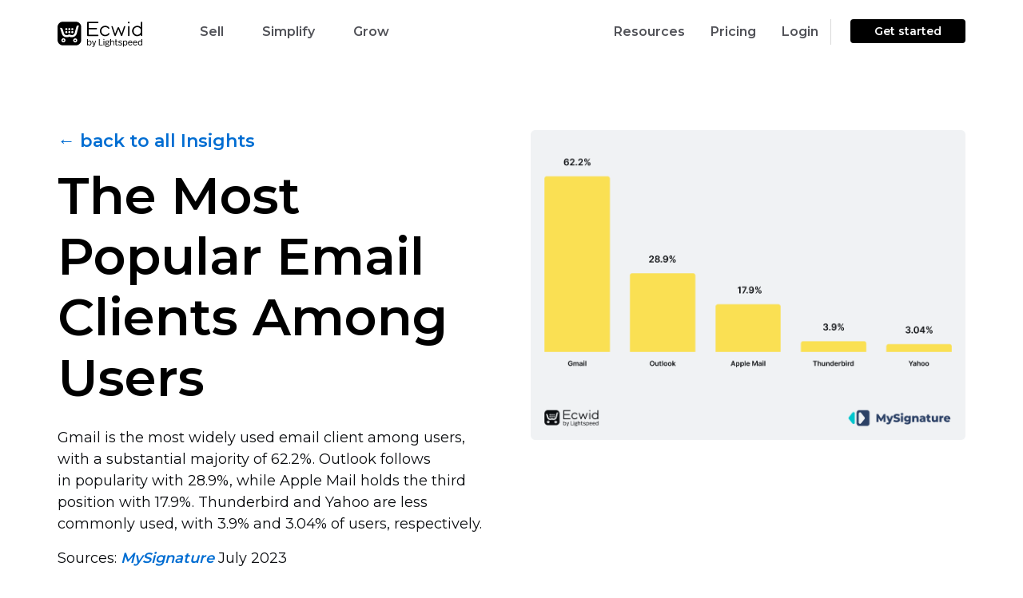

--- FILE ---
content_type: text/html; charset=UTF-8
request_url: https://www.ecwid.com/insights/statistics-on-electronic-signatures
body_size: 37505
content:
<!DOCTYPE html><html
dir=ltr lang=en-US><head><meta
name="viewport" content="width=device-width, initial-scale=1.0"><meta
http-equiv="Content-Type" content="text/html; charset=utf-8"><link
rel="shortcut icon" href=/favicon.ico><link
rel="shortcut icon" sizes=192x192 href=https://don16obqbay2c.cloudfront.net/favicons/com/favicon_192.png><link
rel=icon sizes=16x16 type=image/png href=https://don16obqbay2c.cloudfront.net/favicons/com/favicon_16.png><link
rel=icon sizes=32x32 type=image/png href=https://don16obqbay2c.cloudfront.net/favicons/com/favicon_32.png><link
rel=icon sizes=96x96 type=image/png href=https://don16obqbay2c.cloudfront.net/favicons/com/favicon_96.png><link
rel=apple-touch-icon href=https://don16obqbay2c.cloudfront.net/favicons/com/favicon_120.png><link
rel=apple-touch-icon sizes=152x152 href=https://don16obqbay2c.cloudfront.net/favicons/com/favicon_152.png><link
rel=apple-touch-icon sizes=180x180 href=https://don16obqbay2c.cloudfront.net/favicons/com/favicon_180.png><link
rel=apple-touch-icon sizes=167x167 href=https://don16obqbay2c.cloudfront.net/favicons/com/favicon_167.png><link
rel=apple-touch-icon-precomposed href=https://don16obqbay2c.cloudfront.net/favicons/com/favicon_152.png><link
rel=manifest href=https://don16obqbay2c.cloudfront.net/favicons/com/manifest.json><meta
name="msapplication-config" content="https://don16obqbay2c.cloudfront.net/favicons/com/browserconfig.xml"><meta
name="msapplication-TileColor" content="#000000"><meta
name="msapplication-TileImage" content="https://don16obqbay2c.cloudfront.net/favicons/com/favicon_144.png"><link
rel=mask-icon href=https://don16obqbay2c.cloudfront.net/favicons/favicon.svg color=#000000><link
rel=dns-prefetch href=//my.ecwid.com><link
rel=dns-prefetch href=//don16obqbay2c.cloudfront.net><link
rel=dns-prefetch href=//web-cdn.ecwid.com><link
href=https://www.ecwid.com/feed rel=alternate type=application/rss+xml title="Ecwid | E-Commerce Shopping Cart RSS Feed"><link
href=https://www.ecwid.com/opensearch.xml rel=search type=application/opensearchdescription+xml title="Ecwid Search"><meta
name="p:domain_verify" content="ee0bb8440ddf9e4809635ce506cfd720"><link
href="https://fonts.googleapis.com/css?family=Open+Sans:300,300italic,400,400italic,600,700&amp;subset=cyrillic,latin" rel=stylesheet type=text/css><link
href="https://fonts.googleapis.com/css2?family=Montserrat:wght@400;500;600;700;800&display=swap" rel=stylesheet type=text/css><link
href=https://don16obqbay2c.cloudfront.net/wp-content/themes/ecwid/calypso.5e1073a3.css rel=stylesheet type=text/css> <script src=https://don16obqbay2c.cloudfront.net/wp-content/themes/ecwid/js/jquery.min.dca1a9be.js></script> <script>//Syntax:  docCookies.setItem(name, value[, end[, path[, domain[, secure]]]])
var docCookies = {
    getItem: function (sKey) {
        if (!sKey) { return null; }
        return decodeURIComponent(document.cookie.replace(new RegExp("(?:(?:^|.*;)\\s*" + encodeURIComponent(sKey).replace(/[\-\.\+\*]/g, "\\$&") + "\\s*\\=\\s*([^;]*).*$)|^.*$"), "$1")) || null;
    },
    setItem: function (sKey, sValue, vEnd, sPath, sDomain, bSecure) {
        if (!sKey || /^(?:expires|max\-age|path|domain|secure)$/i.test(sKey)) { return false; }
        var sExpires = "";
        if (vEnd) {
            switch (vEnd.constructor) {
                case Number:
                    sExpires = vEnd === Infinity ? "; expires=Fri, 31 Dec 9999 23:59:59 GMT" : "; max-age=" + vEnd;
                    break;
                case String:
                    sExpires = "; expires=" + vEnd;
                    break;
                case Date:
                    sExpires = "; expires=" + vEnd.toUTCString();
                    break;
            }
        }
        document.cookie = encodeURIComponent(sKey) + "=" + encodeURIComponent(sValue) + sExpires + (sDomain ? "; domain=" + sDomain : "") + (sPath ? "; path=" + sPath : "") + (bSecure ? "; secure" : "");
        return true;
    },
    removeItem: function (sKey, sPath, sDomain) {
        if (!this.hasItem(sKey)) {
            return false;
        }
        document.cookie = encodeURIComponent(sKey) + "=; expires=Thu, 01 Jan 1970 00:00:00 GMT" + (sDomain ? "; domain=" + sDomain : "") + (sPath ? "; path=" + sPath : "");
        return true;
    },
    hasItem: function (sKey) {
        if (!sKey) { return false; }
        return (new RegExp("(?:^|;\\s*)" + encodeURIComponent(sKey).replace(/[\-\.\+\*]/g, "\\$&") + "\\s*\\=")).test(document.cookie);
    },
    keys: function () {
        var aKeys = document.cookie.replace(/((?:^|\s*;)[^\=]+)(?=;|$)|^\s*|\s*(?:\=[^;]*)?(?:\1|$)/g, "").split(/\s*(?:\=[^;]*)?;\s*/);
        for (var nLen = aKeys.length, nIdx = 0; nIdx < nLen; nIdx++) { aKeys[nIdx] = decodeURIComponent(aKeys[nIdx]); }
        return aKeys;
    }
};

var isBot = function() {
	if (window.navigator.userAgent.indexOf("HeadlessChrome")*1 > -1) return true; else return false;
};

/*Syntax:
var testList = [
    { 'testId' : 'CONV-xxx', 'testSegmentSize': 10, 'testPage' : 'www.ecwid.ru/pricing' },
    { 'testId' : 'CONV-yyy', 'testSegmentSize': 20, 'testPage' : 'www.ecwid.ru/pricing' },
    { 'testId' : 'CONV-zzz', 'testSegmentSize': 70, 'testPage' : '*' }
 ];
*/

var testList = [];
if (['/sell-old-coins-online', '/sell-old-coins-online-c', '/sell-old-coins-online-t'].includes(document.location.pathname)) {
    testList = [
        {'testId': 'AB-459', 'testSegmentSize': 100, 'testPage': ['www.ecwid.com/sell-old-coins-online', 'www.ecwid.com/sell-old-coins-online-c', 'www.ecwid.com/sell-old-coins-online-t']}
    ];
}

var curUrl = window.location.origin + window.location.pathname;

(function setABtest(){
    var currentHostname = window.location.hostname,
        currentDomain = currentHostname.substring(currentHostname.indexOf("ecwid."));

	var _web_test_id = 'web_test_id',
		_web_test_variant = 'web_test_variant';
	/*
	if (currentDomain == 'ecwid.ru') {
		var _web_test_id = 'test_id',
			_web_test_variant = 'test_variant';
	}
	*/

    var setTestId = function(testId){
        docCookies.setItem(_web_test_id, testId, 60*60*24*365, null, currentDomain);
    };
    var setTestVariant = function(){
        docCookies.setItem(_web_test_variant, 'testVariant', 60*60*24*365, null, currentDomain);
    };
    var setControlVariant = function(){
        docCookies.setItem(_web_test_variant, 'controlVariant', 60*60*24*365, null, currentDomain);
    };

    function isTestListEmpty(allTests) {
        if (allTests.length) {
            return false;
        }
        return true;
    }

    function testIsInList(testId){
        for(var i = 0; i < testList.length; i++) {
            if (testList[i].testId == testId){
                return true;
            }
        }
        return false;
    }

    function isTestUrl(testId){
        var currentPage = document.location.hostname + (document.location.pathname == "/" ? "" : document.location.pathname);
        for(var i = 0; i < testList.length; i++) {
            if (testList[i].testId == testId){
                var testPage = testList[i].testPage;
                if (testPage == "*" || ( (typeof testPage == "string") && (currentPage == testPage)) || (typeof testPage == "object") && (testPage.includes(currentPage))) {
                    return true;
                }
            }
        }
        return false;
    }

    var testDistribution = function(){
        var testDistributionValue = docCookies.getItem("testDistribution");
        if (testDistributionValue == null || testDistributionValue >= 100) {
            testDistributionValue = Math.floor((Math.random() * 100));
            docCookies.setItem("testDistribution", testDistributionValue, 60*60*24*365*10, null, currentDomain);
        }
        if (!parseInt(testDistributionValue)){  //NaN
            testDistributionValue = 0;
            docCookies.setItem("testDistribution", testDistributionValue, 60*60*24*365*10, null, currentDomain);
        }

        return parseInt(testDistributionValue);
    };

    var chooseTestByDistribution = function(distribution){
        var segmentSize = 0;
        for(var i = 0; i < testList.length; i++) {
            segmentSize += testList[i].testSegmentSize;
            if (distribution < segmentSize){
                return testList[i].testId;
            }
        }
        return null; // не попал ни в какой тест
    };

    var initCookies = function(testList){
        var distribution = testDistribution();
        var testId = chooseTestByDistribution(distribution);
        if (testId != null){
            if (isTestUrl(testId)){
                setTestId(testId);
                var variant = Math.floor((Math.random() * 2));
                if (!variant){
                    setTestVariant();
                }
                else {
                    setControlVariant();
                }
            }
        }
    };

    var initTestIfNecessary = function(){
        var webTestId = docCookies.getItem(_web_test_id);
        if (isTestListEmpty(testList)){
            docCookies.removeItem(_web_test_id, "/", currentDomain);
            docCookies.removeItem(_web_test_variant, "/", currentDomain);
        } else if (webTestId == null || !testIsInList(webTestId)){       // здесь нет проверки на testDistribution
            docCookies.removeItem(_web_test_id, "/", currentDomain);
            docCookies.removeItem(_web_test_variant, "/", currentDomain);
            initCookies(testList);
        }
    };

    initTestIfNecessary();
})();

/*Syntax:
 showABtest({
    testId:'CONV-xxx',
    testVariantFunction: function(){
        <do>
    },
    controlVariantFunction: function(){
        <do>
    }
 });
 */

var showABtest = function(obj) {
    var webTestId = docCookies.getItem("web_test_id");
    var webTestVariant = docCookies.getItem("web_test_variant");
    if (webTestId === obj.testId){
        if (webTestVariant == 'testVariant') {
            obj.testVariantFunction();
        }
        else {
            obj.controlVariantFunction();
        }
    }
    else {
        obj.controlVariantFunction();
    }
};

showABtest({
    testId:'AB-459',
    testVariantFunction: function(){
        if ((document.location.pathname === "/sell-old-coins-online" || document.location.pathname === "/sell-old-coins-online-c") && window.location.search.indexOf('preview') === -1) {
            window.location.href = "/sell-old-coins-online-t" + document.location.search;
        }
    },
    controlVariantFunction: function(){
        if ((document.location.pathname === "/sell-old-coins-online" || document.location.pathname === "/sell-old-coins-online-t") && window.location.search.indexOf('preview') === -1) {
            window.location.href = "/sell-old-coins-online-c" + document.location.search;
        }
    }
});</script> <script>var TEMPLATEURL = 'https://www.ecwid.com/wp-content/themes/ecwid';
	var HOMEURL = 'https://www.ecwid.com';
	var CDN = 'https://don16obqbay2c.cloudfront.net';
	var AJAXURL = 'https://www.ecwid.com/wp-admin/admin-ajax.php';
	var CLIENT_IP = '100.96.87.5';</script> <script>document.addEventListener("DOMContentLoaded", function(){

			if (/\/(pos|webpartners|features|mobile|facebook-commerce)$/.test(window.location.pathname)) {
				document.getElementsByClassName("page")[0].classList.add("calypso-page-content");
			}
	});</script> <script>window.dataLayer = window.dataLayer || [];function gtag(){dataLayer.push(arguments);}
		gtag("consent", "default", {
			'analytics_storage': 'denied',
			'functionality_storage': 'denied',
			'personalization_storage': 'denied',
			'security_storage': 'denied',
			'ad_storage': 'denied',
			'ad_user_data': 'denied',
			'ad_personalization': 'denied',
			wait_for_update: 500,
            region: ["AT","BE","BG","HR","CY","CZ","CH","DK","EE","FI","FR","DE","EL","HU","IE","IT","LV","LT","LU","MT","NL","NO","PL","PT","RO","SK","SI","ES","SE","UK","GB","LI","IS","CA-QC"]
		});

		gtag("consent", "default", {
			'analytics_storage': 'granted',
			'functionality_storage': 'granted',
			'personalization_storage': 'granted',
			'security_storage': 'granted',
			'ad_storage': 'granted',
			'ad_user_data': 'granted',
			'ad_personalization': 'granted',
		});</script>  <script>(function(w,d,s,l,i){w[l]=w[l]||[];w[l].push({'gtm.start':
	new Date().getTime(),event:'gtm.js'});var f=d.getElementsByTagName(s)[0],
	j=d.createElement(s),dl=l!='dataLayer'?'&l='+l:'';j.async=true;j.src=
	'//www.googletagmanager.com/gtm.js?id='+i+dl;f.parentNode.insertBefore(j,f);
	})(window,document,'script','dataLayer','GTM-5LJWZ2NR');</script> <title>Statistics on Electronic Signatures from MySignature</title><meta
name="description" content="We share statistics about email signatures collected by MySignature. There is data about the most popular email clients, about links to social networks that are indicated in the signature, and more."><meta
name="robots" content="max-image-preview:large"><link
rel=canonical href=https://www.ecwid.com/insights/statistics-on-electronic-signatures><meta
name="generator" content="All in One SEO Pro (AIOSEO) 4.2.7.1 "> <script type=application/ld+json class=aioseo-schema>{"@context":"https:\/\/schema.org","@graph":[{"@type":"BreadcrumbList","@id":"https:\/\/www.ecwid.com\/insights\/statistics-on-electronic-signatures#breadcrumblist","itemListElement":[{"@type":"ListItem","@id":"https:\/\/www.ecwid.com\/#listItem","position":1,"item":{"@type":"WebPage","@id":"https:\/\/www.ecwid.com\/","name":"Home","description":"Launch your online store easily\u2014no tech skills required. Build a brand-new ecommerce site or add an online store to your existing website. No transaction fees.","url":"https:\/\/www.ecwid.com\/"},"nextItem":"https:\/\/www.ecwid.com\/insights#listItem"},{"@type":"ListItem","@id":"https:\/\/www.ecwid.com\/insights#listItem","position":2,"item":{"@type":"WebPage","@id":"https:\/\/www.ecwid.com\/insights","name":"Ecommerce Insights","description":"Statistical data on social platforms and ecommerce in one place. Useful for online sellers who are just starting their business or actively developing it.","url":"https:\/\/www.ecwid.com\/insights"},"nextItem":"https:\/\/www.ecwid.com\/insights\/statistics-on-electronic-signatures#listItem","previousItem":"https:\/\/www.ecwid.com\/#listItem"},{"@type":"ListItem","@id":"https:\/\/www.ecwid.com\/insights\/statistics-on-electronic-signatures#listItem","position":3,"item":{"@type":"WebPage","@id":"https:\/\/www.ecwid.com\/insights\/statistics-on-electronic-signatures","name":"Statistics on electronic signatures from MySignature for 2023","description":"We share statistics about email signatures collected by MySignature. There is data about the most popular email clients, about links to social networks that are indicated in the signature, and more.","url":"https:\/\/www.ecwid.com\/insights\/statistics-on-electronic-signatures"},"previousItem":"https:\/\/www.ecwid.com\/insights#listItem"}]},{"@type":"Organization","@id":"https:\/\/www.ecwid.com\/#organization","name":"Ecwid | E-Commerce Shopping Cart","url":"https:\/\/www.ecwid.com\/"},{"@type":"WebPage","@id":"https:\/\/www.ecwid.com\/insights\/statistics-on-electronic-signatures#webpage","url":"https:\/\/www.ecwid.com\/insights\/statistics-on-electronic-signatures","name":"Statistics on Electronic Signatures from MySignature","description":"We share statistics about email signatures collected by MySignature. There is data about the most popular email clients, about links to social networks that are indicated in the signature, and more.","inLanguage":"en-US","isPartOf":{"@id":"https:\/\/www.ecwid.com\/#website"},"breadcrumb":{"@id":"https:\/\/www.ecwid.com\/insights\/statistics-on-electronic-signatures#breadcrumblist"},"datePublished":"2023-07-03T14:05:00+04:00","dateModified":"2024-10-07T13:57:15+04:00"},{"@type":"WebSite","@id":"https:\/\/www.ecwid.com\/#website","url":"https:\/\/www.ecwid.com\/","name":"Ecwid | E-Commerce Shopping Cart","description":"Ecwid: shopping cart when and where you need it","inLanguage":"en-US","publisher":{"@id":"https:\/\/www.ecwid.com\/#organization"}}]}</script> <link
rel=dns-prefetch href=//don16obqbay2c.cloudfront.net> <script src='https://don16obqbay2c.cloudfront.net/wp-content/themes/ecwid/js/slider.min.c29e3998.js?ver=e3270b95a60d7e6b1844826d4213a124' id=ecwid-slick-slider-js></script> <link
rel=https://api.w.org/ href=https://www.ecwid.com/wp-json/ ><link
rel=alternate type=application/json href=https://www.ecwid.com/wp-json/wp/v2/pages/64545><link
rel=EditURI type=application/rsd+xml title=RSD href=https://www.ecwid.com/xmlrpc.php?rsd><link
rel=wlwmanifest type=application/wlwmanifest+xml href=https://don16obqbay2c.cloudfront.net/wp-includes/wlwmanifest.xml><link
rel=alternate type=application/json+oembed href="https://www.ecwid.com/wp-json/oembed/1.0/embed?url=https%3A%2F%2Fwww.ecwid.com%2Finsights%2Fstatistics-on-electronic-signatures"><link
rel=alternate type=text/xml+oembed href="https://www.ecwid.com/wp-json/oembed/1.0/embed?url=https%3A%2F%2Fwww.ecwid.com%2Finsights%2Fstatistics-on-electronic-signatures&#038;format=xml"><meta
property='og:title' content='Statistics on Electronic Signatures from MySignature'><meta
property='og:url' content='https://www.ecwid.com/insights/statistics-on-electronic-signatures'><meta
property='og:image' content='http://don16obqbay2c.cloudfront.net/wp-content/uploads/og_image04.png'><meta
property='og:image:secure_url' content='https://don16obqbay2c.cloudfront.net/wp-content/uploads/og_image04.png'><meta
property='og:image:width' content='1200'><meta
property='og:image:height' content='630'><meta
property='og:image:type' content='png'><meta
property='og:site_name' content='Ecwid | E-Commerce Shopping Cart'><meta
property='og:description' content='We share statistics about email signatures collected by MySignature. There is data about the most popular email clients, about links to social networks that are indicated in the signature, and more.'><meta
property='og:type' content='article'><meta
property='og:locale' content='en_US'><meta
property='fb:app_id' content='174151619353398'><meta
class="swiftype" name="type" data-type="enum" content="website_page_en"><meta
class="swiftype" name="priority" data-type="integer" content="10"><meta
class="swiftype" name="post_id" data-type="integer" content="64545"><link
rel=icon href=https://don16obqbay2c.cloudfront.net/wp-content/uploads/favicon_192-1579095867-150x150.png sizes=32x32><link
rel=icon href=https://don16obqbay2c.cloudfront.net/wp-content/uploads/favicon_192-1579095867.png sizes=192x192><link
rel=apple-touch-icon href=https://don16obqbay2c.cloudfront.net/wp-content/uploads/favicon_192-1579095867.png><meta
name="msapplication-TileImage" content="https://don16obqbay2c.cloudfront.net/wp-content/uploads/favicon_192-1579095867.png"> <script type=application/ld+json>{
    "@context": "http://schema.org",
    "@type": "Article",
    "mainEntityOfPage": {
        "@type": "WebPage",
        "@id": "https://www.ecwid.com/insights/statistics-on-electronic-signatures"
    },
    "headline": "Statistics on Electronic Signatures from MySignature",
    "datePublished": "2023-07-03T18:05:00+0400",
    "dateModified": "2024-10-07T17:57:15+0400",
    "author": {
        "@type": "Person",
        "name": "Anastasia Prokofieva"
    },
    "description": "We share statistics about email signatures collected by MySignature. There is data about the most popular email clients, about links to social networks that are indicated in the signature, and more.",
    "image": {
        "@type": "ImageObject",
        "url": "https://don16obqbay2c.cloudfront.net/wp-content/uploads/511.03-1688371228.png",
        "width": 4548,
        "height": 3240
    },
    "publisher": {
        "@type": "Organization",
        "name": "Ecwid Inc",
        "logo": {
            "@type": "ImageObject",
            "url": "https://don16obqbay2c.cloudfront.net/ecwid_logo.png",
            "width": 60,
            "height": 60
        }
    }
}</script> <style id=wp-custom-css>/*<![CDATA[*/.wj_registration-overlay {z-index: 1000000000 !important;}

.embed {
		display: block;
    position: relative;
    z-index: 1;
    overflow: hidden;
    height: 0;
    margin-bottom: 48px;
    padding: 0;
	    padding-bottom: 56.25%;
}

.embed iframe {
	position: absolute;
    top: 0;
    bottom: 0;
    left: 0;
    width: 100%;
    height: 100%;
    border: 0;
}

body.blog .page .blog-new-typography .hbspt-email-collecting-form--blog .no-list{
	margin-top: 0;
	margin-bottom: 0;
}

body.blog .page .blog-new-typography .hbspt-email-collecting-form--blog .no-list li{
	margin-top: 0;
	margin-bottom: 0;
}/*]]>*/</style></head><body
id=p-64545 class>
<noscript><iframe
src="//www.googletagmanager.com/ns.html?id=GTM-5LJWZ2NR"
height=0 width=0 style=display:none;visibility:hidden></iframe></noscript><div
class="main-container  main-container--EW19"><div
class="calypso-page hpc-page hpc-page--autoheight calypso-header calypso-header--full " id=menu-EW19 data-swiftype-index=false><div
class="calypso-menu calypso-menu--stick calypso-menu--full calypso-menu--display-always "><div
class=calypso-menu__background></div><div
class="calypso-menu__inner container"><div
class="calypso-menu__group calypso-menu__group--1"><div
class="calypso-menu__item calypso-menu__item--logo"><div
class=calypso-menu__logo>
<a
href=https://www.ecwid.com/ >
<svg
enable-background="new 0 0 1600 477" viewBox="0 0 1600 477" xmlns=http://www.w3.org/2000/svg><path
d="m574.2 371.7c3.1-5 7-8.8 11.8-11.4 4.8-2.7 10.1-4 15.8-4 6 0 11.4 1.1 16.1 3.3s8.8 5.3 12.1 9.4 5.9 8.9 7.7 14.6 2.7 11.9 2.7 18.8c0 6.3-.9 12.3-2.6 17.9-1.8 5.6-4.3 10.5-7.6 14.7s-7.3 7.5-12 9.8c-4.7 2.4-9.9 3.6-15.7 3.6-7.2 0-13.2-1.4-17.8-4.2s-8.1-6.3-10.5-10.6v12.9h-13.9v-118.7h13.9zm25.4-3.6c-7.7 0-13.9 2.9-18.7 8.8s-7.2 14.5-7.2 25.9c0 5.7.7 10.6 2 14.8 1.4 4.2 3.2 7.7 5.5 10.5s5.1 4.8 8.2 6.2c3.2 1.4 6.5 2 10.2 2 8 0 14.5-3.1 19.3-9.2 4.9-6.1 7.3-14.4 7.3-24.8 0-10.6-2.2-19-6.7-25.2-4.4-5.9-11-9-19.9-9z"/><path
d="m697.3 451.2c-1.2 3.7-2.6 7.1-4.1 10.3-1.5 3.1-3.3 5.8-5.6 8.1s-5 4-8.2 5.3c-3.2 1.2-7.2 1.9-11.8 1.9-3.8 0-7.1-.3-9.8-1v-10.9c1.6.2 2.8.3 3.7.3h3.6c3.3 0 6-.4 8.1-1.2s3.9-2 5.3-3.5 2.6-3.5 3.5-5.9 1.8-5.1 2.7-8.1h-4.6l-31.1-88.4h15.1l25.6 77.5 23.2-77.5h14.4z"/><path
d="m797 433.6h55.3v12.9h-69.4v-118.7h14.1z"/><path
d="m875 325.4c2.5 0 4.6.9 6.4 2.6 1.8 1.8 2.7 3.9 2.7 6.4 0 2.6-.9 4.8-2.7 6.5-1.8 1.8-4 2.6-6.4 2.6-2.6 0-4.8-.9-6.6-2.6s-2.7-3.9-2.7-6.5c0-2.5.9-4.6 2.7-6.4 1.8-1.7 4-2.6 6.6-2.6zm6.9 121.1h-13.9v-88.3h13.9z"/><path
d="m982.5 364.8c-3.3 0-6 .3-8.2.8s-4.3 1.4-6.2 2.8c1.9 2.4 3.4 5 4.3 7.9 1 2.9 1.4 5.9 1.4 9.1 0 4.3-.9 8.1-2.5 11.5-1.7 3.4-4.1 6.3-7.2 8.7s-6.9 4.3-11.3 5.6-9.3 1.9-14.8 1.9c-3.3 0-6.5-.3-9.6-.9s-6.1-1.5-8.9-2.8c-1.1 1.1-2.1 2.3-2.8 3.6s-1.1 2.6-1.1 3.8c0 2.9.9 5.1 2.8 6.6s4.9 2.2 9.2 2.2h18.5c6.3 0 11.7.7 16.1 1.9 4.4 1.3 8 3.1 10.7 5.3s4.7 4.8 5.9 7.9 1.9 6.3 1.9 9.7c0 7.9-3.6 14.3-10.9 19.1s-17.4 7.2-30.3 7.2c-7.4 0-13.6-.6-18.7-1.9-5.1-1.2-9.3-2.9-12.5-5.1s-5.5-4.7-6.9-7.5c-1.4-2.9-2.1-6-2.1-9.4 0-8 4.6-14.2 13.7-18.7-6.4-3.1-9.7-7.9-9.7-14.4 0-5.3 3-10.1 9-14.4-3.2-2.4-5.7-5.2-7.5-8.6-1.8-3.3-2.7-7.1-2.7-11.4 0-3.8.7-7.5 2.2-11s3.7-6.6 6.7-9.2c3-2.7 6.7-4.8 11.1-6.4s9.5-2.4 15.4-2.4c4.8 0 9 .5 12.7 1.4 3.7 1 7.1 2.3 10 4 4.6-6.2 12-9.3 22-9.3v12.4zm-59.5 72.2c-4.2 2.3-7 4.5-8.5 6.8s-2.2 4.7-2.2 7.3c0 4.5 2 8.1 6.1 10.8s11.2 4.1 21.4 4.1c9 0 15.9-1.4 20.5-4.1s7-6.4 7-11c0-2.3-.4-4.3-1.2-6s-2.1-3.2-4.1-4.4c-1.9-1.2-4.5-2.1-7.7-2.6-3.2-.6-7.3-.8-12.1-.8h-19.2zm15.1-70.2c-7.3 0-12.9 1.7-16.6 5.1s-5.6 7.7-5.6 13.1c0 5.5 1.9 9.9 5.8 13.1 3.8 3.2 9.2 4.7 16.1 4.7 7.2 0 12.8-1.6 16.6-4.7s5.8-7.5 5.8-13.1c0-5.4-1.8-9.8-5.3-13.1-3.7-3.4-9.3-5.1-16.8-5.1z"/><path
d="m1011.1 371.7c2.9-4.9 6.8-8.6 11.5-11.4 4.8-2.7 10-4.1 15.8-4.1 9.9 0 17.5 3 22.6 9s7.7 14.3 7.7 24.9v56.3h-13.9v-52.9c0-3.7-.3-7.2-.9-10.3-.6-3.2-1.7-5.8-3.1-8.1-1.5-2.2-3.4-3.9-5.9-5.2-2.5-1.2-5.6-1.9-9.3-1.9-3.4 0-6.6.7-9.5 2-2.9 1.4-5.5 3.3-7.7 5.8s-4 5.5-5.3 9.2c-1.3 3.6-2 7.7-2 12.2v49.2h-13.9v-118.6h13.9z"/><path
d="m1109 358.1h24.8v10.7h-24.8v54.1c0 4.3.9 7.7 2.7 10.1s5.3 3.6 10.3 3.6c2.6 0 5.1-.2 7.6-.7 2.5-.4 4.7-1 6.6-1.5v11.2c-2.3.8-4.8 1.4-7.7 1.9s-6 .8-9.2.8c-4.6 0-8.5-.6-11.5-1.8-3.1-1.2-5.5-2.8-7.5-4.9-1.9-2.1-3.3-4.6-4.1-7.5s-1.2-6-1.2-9.4v-55.9h-12.6v-10.7h12.6v-23.6h13.9v23.6z"/><path
d="m1183.9 356.3c7.8 0 14.5 1.2 20.2 3.5s10.5 5.5 14.6 9.4l-8.3 8.3c-3.4-3-7.3-5.4-11.7-7.1s-9.3-2.5-14.8-2.5c-6.4 0-11.4 1.2-14.8 3.6s-5.2 5.4-5.2 9.2c0 2 .4 3.8 1.2 5.3s2.1 2.8 4 3.9 4.3 2.1 7.4 2.9 6.9 1.5 11.5 2.2c5.4.9 10.2 2 14.2 3.3 4.1 1.3 7.5 3 10.3 5.1s4.9 4.6 6.4 7.6c1.4 3 2.1 6.6 2.1 10.9 0 3.8-.8 7.4-2.4 10.6s-4 6-7.1 8.4c-3.2 2.4-7.1 4.2-11.7 5.6s-10 2-16.1 2c-8.5 0-16.1-1.3-22.7-4-6.7-2.7-12.2-6.4-16.6-11.1l9-8.8c3.6 4 8 7 13.1 9.1s10.8 3.1 16.9 3.1c8 0 13.9-1.4 17.7-4.1s5.7-6.2 5.7-10.3c0-2.1-.4-4-1.1-5.7-.7-1.6-2.1-3.1-4.1-4.3s-4.7-2.3-8.1-3.3-7.7-1.8-13.1-2.6c-10.6-1.7-18.4-4.6-23.2-8.7-4.9-4.1-7.3-9.6-7.3-16.4 0-3.8.8-7.3 2.5-10.3 1.6-3.1 3.9-5.7 6.9-7.8 2.9-2.2 6.5-3.8 10.7-5 4.2-1.4 8.8-2 13.9-2z"/><path
d="m1280.2 356.3c5.9 0 11.2 1.1 15.9 3.4s8.8 5.4 12 9.4c3.3 4 5.8 8.8 7.6 14.4s2.7 11.7 2.7 18.2c0 6.4-.8 12.5-2.5 18.2s-4.2 10.7-7.5 14.8c-3.3 4.2-7.4 7.5-12.1 9.9s-10.2 3.6-16.3 3.6c-6.6 0-12.2-1.3-16.9-4s-8.3-6.2-10.9-10.8v40.2h-13.7v-115.5h13.7v13.2c3-4.7 7-8.4 11.9-11.1 4.9-2.6 10.2-3.9 16.1-3.9zm-2.2 11.8c-7.8 0-14.1 2.9-18.9 8.7s-7.2 14.3-7.2 25.5c0 5.9.7 11 2 15.3 1.4 4.3 3.2 7.8 5.5 10.6s5 4.8 8.1 6.2 6.5 2 10.1 2c8 0 14.5-3.1 19.3-9.2 4.9-6.1 7.3-14.6 7.3-25.6 0-5-.6-9.5-1.7-13.6s-2.8-7.7-5-10.6-5-5.2-8.2-6.9c-3.2-1.5-7-2.4-11.3-2.4z"/><path
d="m1373.5 356.3c6.3 0 11.9 1.2 16.8 3.6s9 5.7 12.3 9.8 5.9 9 7.5 14.6c1.7 5.6 2.5 11.5 2.5 17.7v3.2h-65.8c.2 9.9 2.8 17.7 7.6 23.1 4.9 5.5 11.8 8.2 20.7 8.2 6 0 11-1.3 15.2-3.9 4.1-2.6 7.4-6 9.9-10.2l11.5 6.3c-4 6.2-9 11.1-15.2 14.5s-13.5 5.2-22 5.2c-6.8 0-12.8-1.2-18.1-3.6s-9.7-5.7-13.2-9.8c-3.6-4.1-6.2-9-8.1-14.7-1.8-5.7-2.7-11.7-2.7-18.1s.9-12.5 2.6-18.1c1.8-5.6 4.3-10.5 7.7-14.6s7.6-7.4 12.7-9.7c5.4-2.3 11.3-3.5 18.1-3.5zm-.4 11.5c-7.9 0-14.1 2.5-18.6 7.4s-7 11.4-7.5 19.4h51.2c-.6-8.1-3-14.6-7.2-19.5s-10.2-7.3-17.9-7.3z"/><path
d="m1467.1 356.3c6.3 0 11.9 1.2 16.8 3.6s9 5.7 12.3 9.8 5.9 9 7.5 14.6c1.7 5.6 2.5 11.5 2.5 17.7v3.2h-65.8c.2 9.9 2.8 17.7 7.6 23.1 4.9 5.5 11.8 8.2 20.7 8.2 6 0 11-1.3 15.2-3.9 4.1-2.6 7.4-6 9.9-10.2l11.5 6.3c-4 6.2-9 11.1-15.2 14.5s-13.5 5.2-22 5.2c-6.8 0-12.8-1.2-18.1-3.6s-9.7-5.7-13.2-9.8c-3.6-4.1-6.2-9-8.1-14.7-1.8-5.7-2.7-11.7-2.7-18.1s.9-12.5 2.6-18.1c1.8-5.6 4.3-10.5 7.7-14.6s7.6-7.4 12.7-9.7c5.4-2.3 11.3-3.5 18.1-3.5zm-.4 11.5c-7.9 0-14.1 2.5-18.6 7.4s-7 11.4-7.5 19.4h51.2c-.6-8.1-3-14.6-7.2-19.5s-10.2-7.3-17.9-7.3z"/><path
d="m1600 446.5h-13.9v-13.6c-2.9 4.9-6.9 8.6-11.8 11.4-4.9 2.7-10.3 4.1-16.2 4.1-6 0-11.4-1.1-16.1-3.4s-8.8-5.4-12-9.4c-3.3-4-5.8-8.8-7.6-14.4-1.7-5.6-2.6-11.7-2.6-18.4s.9-12.8 2.7-18.5 4.4-10.6 7.7-14.8 7.4-7.4 12.2-9.7 10.2-3.5 16.2-3.5c6.7 0 12.3 1.3 16.8 4s8.1 6.1 10.7 10.4v-42.9h13.9zm-39.3-78.4c-8.5 0-15 3.1-19.6 9.2s-6.9 14.5-6.9 25.1 2.2 19 6.5 25 10.9 9.1 19.8 9.1c7.7 0 14-2.9 18.8-8.6 4.9-5.8 7.3-14.4 7.3-25.8 0-5.7-.7-10.6-2-14.8-1.4-4.2-3.2-7.8-5.5-10.6s-5.1-4.9-8.2-6.4c-3.2-1.4-6.6-2.2-10.2-2.2z"/><g
clip-rule=evenodd fill-rule=evenodd><path
d="m345.1 0h-243.5c-56.1 0-101.6 45.5-101.6 101.6v243.6c0 56.1 45.5 101.6 101.6 101.6h243.6c56.1 0 101.6-45.5 101.6-101.6v-243.6c-.1-56.1-45.6-101.6-101.7-101.6zm-65.8 120.2c11.1 0 20.2 9 20.2 20.2 0 11.1-9 20.2-20.2 20.2s-20.2-9-20.2-20.2 9.1-20.2 20.2-20.2zm0 56.9c11.1 0 20.2 9 20.2 20.2 0 11.1-9 20.2-20.2 20.2s-20.2-9-20.2-20.2 9.1-20.2 20.2-20.2zm-56.8-56.9c11.1 0 20.2 9 20.2 20.2 0 11.1-9 20.2-20.2 20.2s-20.2-9-20.2-20.2 9.1-20.2 20.2-20.2zm0 56.9c11.1 0 20.2 9 20.2 20.2 0 11.1-9 20.2-20.2 20.2s-20.2-9-20.2-20.2 9.1-20.2 20.2-20.2zm-56.8-56.9c11.1 0 20.2 9 20.2 20.2 0 11.1-9 20.2-20.2 20.2-11.1 0-20.2-9-20.2-20.2s9.1-20.2 20.2-20.2zm0 56.9c11.1 0 20.2 9 20.2 20.2 0 11.1-9 20.2-20.2 20.2-11.1 0-20.2-9-20.2-20.2s9.1-20.2 20.2-20.2zm-54.6 212.9c-21.3 0-38.5-17.3-38.5-38.5 0-21.3 17.3-38.6 38.5-38.6 21.3 0 38.6 17.3 38.6 38.6s-17.3 38.5-38.6 38.5zm222.7 1.7c-21.3 0-38.5-17.3-38.5-38.5 0-21.3 17.3-38.6 38.5-38.6 21.3 0 38.6 17.3 38.6 38.6s-17.3 38.5-38.6 38.5zm67.8-313.5-39.8 148.4c-10.6 39.6-44.2 64.5-85.2 64.5h-26.3c-8.7 0-21.3-4.7-26.5-9.6-.9-.8-2.2-.8-3.1 0-5.2 4.9-17.8 9.6-26.5 9.6h-28.9c-39.7 0-69.8-22.6-81.9-60.5l-33.9-106.2c-.7-2.1-.3-4.4 1-6.2s3.3-2.8 5.6-2.8h6.5c15.6.1 29.3 10.1 34 25l24.9 78.2c6.7 21.2 28.3 35.4 50.5 35.4h9.7c10 0 17-5.1 21.2-9.7 2.2-2.4 5.3-3.8 8.5-3.8h21.7c3.1 0 6.1 1.2 8.1 3.5 4.1 4.5 11.4 10 21.5 10h9.2c22.9 0 45.2-15.5 51.2-37.6l32.3-120.2c4.2-15.6 18.4-26.6 34.6-26.6h5.7c.5 0 1.1.1 1.6.3 3.5 1.5 5.1 5.1 4.3 8.3z"/><path
d="m333.8 339.4c-7.6 0-13.8 6.2-13.8 13.8s6.2 13.8 13.8 13.8 13.8-6.2 13.8-13.8c.1-7.6-6.1-13.8-13.8-13.8z"/><path
d="m111.1 337.6c-7.6 0-13.8 6.2-13.8 13.8s6.2 13.8 13.8 13.8 13.8-6.2 13.8-13.8-6.2-13.8-13.8-13.8z"/></g><path
d="m972.8 217.1c-7.1 0-14.9-.3-18.3 5.9-10.8 19.5-35.5 25.7-55.8 25.7-40.3 0-71-32.8-71-73s30.6-73 71-73c17.9 0 41.2 3.5 55.1 24.4 3.9 5.9 11.7 4.6 18.8 4.6 10 0 7.6-11.9 3.7-17.8-20.1-30.5-53.3-36.9-77.5-36.9-54.5 0-98.9 44.3-98.9 98.7s44.4 98.7 98.9 98.7c35.3 0 65.6-15.2 79.2-39.8 3.3-6.2 5.3-17.5-5.2-17.5z"/><path
d="m1344.3 82c-7.1 0-12.9 3.1-12.9 10.2v170.4c0 7.1 5.8 9.3 12.9 9.3s12.9-2.2 12.9-9.3v-170.4c-.1-7.1-5.8-10.2-12.9-10.2z"/><path
d="m1344.3 0c-9 0-16.3 7.3-16.3 16.3s7.3 16.3 16.3 16.3 16.3-7.3 16.3-16.3-7.3-16.3-16.3-16.3z"/><path
d="m1271.4 83c-.3 0-.8 0-.8 0s-12.1 0-15.8 9.2c-3.5 8.9-22.9 69.8-43.4 129.1-.7 1.9-1.5 3.8-2.2 5.7l-44-110.6c-2-4.7-4.9-8.3-8.7-10.4-2.2-1.3-4.6-2.2-7.7-2.2 0 0 0 0-.1 0s0 0-.1 0c-3 0-5.5.9-7.7 2.2-3.8 2.1-6.7 5.7-8.7 10.4l-44 110.6c-.7-1.9-1.5-3.8-2.2-5.7-20.6-59.8-39.8-120.2-43.4-129.1-3.7-9.2-16.3-9.2-16.6-9.2-6.5.1-9.1 1.8-8.9 6 0 1 0 2 .4 3.2 1 3.8 31.8 97.6 56.9 168.8 1.6 4.6 5.2 11.2 13.5 11.2 5.5 0 9.6-3.7 11.1-7.4l47.1-120c.5-1.1 1.5-1.6 2.5-1.7 1 0 2 .6 2.5 1.7l47.1 120c1.5 3.8 5.9 7.4 11.1 7.4 8.5 0 12-6.6 13.5-11.2 23.5-71.5 55.9-165.1 56.9-168.8.3-1.2.4-2.3.4-3.2.3-4.2-2.2-5.9-8.7-6z"/><path
d="m560.3 261.4c0 6 4.8 10.8 10.8 10.8h191.6c6.9 0 9.9-6 9.9-13.4s-3-13.4-9.9-13.4h-168.7c-2.8 0-5.1-2.3-5.1-5.1v-95.5h147.5c6.9 0 9.9-6 9.9-13.4s-3-13.4-9.9-13.4h-147.5v-85.8c0-3 2.4-5.4 5.4-5.4h168.5c6.9 0 9.9-6 9.9-13.4s-3.1-13.4-10-13.4h-191.6c-6 0-10.8 4.8-10.8 10.8z"/><path
d="m1587.1 0c-7.1 0-12.9 3.1-12.9 10.2v99c-14.6-23.9-42.9-32.1-67.8-32.1-54.5 0-98.8 44.3-98.8 98.6s44.3 98.6 98.8 98.6c21.3 0 54.4-10.6 67.8-33.8v21.7.1c0 .3 0 .4.1.4.3 6.6 5.9 8.8 12.8 8.8 7.1 0 12.9-2.2 12.9-9.3v-27-209-16c0-7.1-5.8-10.2-12.9-10.2zm-80.6 248.7c-40.3 0-70.6-32.7-70.6-73s30.3-73 70.6-73c23.4 0 67.4 14 67.8 66.1v11.8c-.4 51.4-46.7 68.1-67.8 68.1z"/></svg>		</a></div></div><div
data-item=0 class="calypso-menu__item calypso-menu__item--dropdown"><a
href=/sell class=calypso-menu__link>Sell</a></div><div
data-item=1 class="calypso-menu__item calypso-menu__item--dropdown"><a
href=/promote class=calypso-menu__link>Simplify</a></div><div
data-item=2 class="calypso-menu__item hpc-nav__item--separate calypso-menu__item--dropdown"><a
href=/manage class=calypso-menu__link>Grow</a></div></div><div
class="calypso-menu__group calypso-menu__group--2"><div
data-item=3 class="calypso-menu__item calypso-menu__item--dropdown"><a
href=https://www.ecwid.com/blog class=calypso-menu__link>Resources</a></div><div
class="calypso-menu__item hpc-nav-disable-cta__visible-hidden"><a
href=/pricing class=calypso-menu__link>Pricing</a></div><div
class="calypso-menu__item calypso-menu__item--login hpc-nav__item--login hpc-nav-disable-cta__visible-hidden"><a
href=https://my.ecwid.com/cp/ class=calypso-menu__link onClick="trackOutboundLink(this, 'Ecwid', 'signin', 'CP'); return false;" target=_blank>Login</a></div><div
class="calypso-menu__item calypso-menu__item--cta"><div
class=calypso-menu__button><a
href=https://my.ecwid.com/cp/#register class="btn btn--small btn--nowrap cta-signup" target=_blank>Get started</a></div></div></div><div
class="calypso-menu__dropdown calypso-menu__dropdown--hidden"><div
class=calypso-menu__dropdown-overflow><div
class=calypso-menu__dropdown-container><div
class="calypso-menu__dropdown-item  calypso-menu__dropdown-item--cols-two calypso-menu__dropdown-item--item-0"><div
class="calypso-menu__dropdown-menu calypso-menu__dropdown-menu--columns"><div
class=calypso-menu__dropdown-menu-item><a
href=/website><span>Website</span></a></div><div
class="calypso-menu__dropdown-menu-item calypso-menu__item--new"><a
href=/linkup><span>Linkup</span></a></div><div
class=calypso-menu__dropdown-menu-item><a
href=/sell-on-google><span>Google</span></a></div><div
class=calypso-menu__dropdown-menu-item><a
href=/marketplaces><span>Marketplaces</span></a></div><div
class=calypso-menu__dropdown-menu-item><a
href=/ecwid-mobile><span>Mobile</span></a></div><div
class=calypso-menu__dropdown-menu-item><a
href=/facebook-commerce><span>Facebook</span></a></div><div
class=calypso-menu__dropdown-menu-item><a
href=/instagram><span>Instagram</span></a></div><div
class=calypso-menu__dropdown-menu-item><a
href=/tiktok><span>TikTok</span></a></div><div
class=calypso-menu__dropdown-menu-item><a
href=/pinterest><span>Pinterest</span></a></div><div
class=calypso-menu__dropdown-menu-item><a
href=/sell-on-snapchat><span>Snapchat</span></a></div><div
class=calypso-menu__dropdown-menu-item><a
href=/pos><span>In-person (POS)</span></a></div><div
class=calypso-menu__dropdown-menu-item><a
href=/shopapp><span>ShopApp</span></a></div></div></div><div
class="calypso-menu__dropdown-item  calypso-menu__dropdown-item--cols-two calypso-menu__dropdown-item--item-1"><div
class="calypso-menu__dropdown-menu calypso-menu__dropdown-menu--columns"><div
class=calypso-menu__dropdown-menu-item><a
href=/inventory-management><span>Inventory</span></a></div><div
class=calypso-menu__dropdown-menu-item><a
href=/order-management><span>Orders</span></a></div><div
class=calypso-menu__dropdown-menu-item><a
href=/payments><span>Payments</span></a></div><div
class=calypso-menu__dropdown-menu-item><a
href=/automated-taxes><span>Taxes</span></a></div><div
class="calypso-menu__dropdown-menu-item calypso-menu__item--empty"><a
href=#><span>#</span></a></div><div
class=calypso-menu__dropdown-menu-item><a
href=/shipping-automation><span>Shipping</span></a></div><div
class=calypso-menu__dropdown-menu-item><a
href=https://www.ecwid.com/pickup-delivery><span>Delivery & pickup</span></a></div><div
class=calypso-menu__dropdown-menu-item><a
href=/features/checkout><span>Checkout</span></a></div><div
class=calypso-menu__dropdown-menu-item><a
href=/automated-ads><span>Advertising</span></a></div><div
class="calypso-menu__dropdown-menu-item calypso-menu__item--empty"><a
href=#><span>#</span></a></div><div
class=calypso-menu__dropdown-menu-item><a
href=/domains><span>Connect domain</span></a></div><div
class=calypso-menu__dropdown-menu-item><a
href=https://www.ecwid.com/apps><span>App Market</span></a></div><div
class=calypso-menu__dropdown-menu-item><a
href=/integrations><span>Integrations</span></a></div></div></div><div
class="calypso-menu__dropdown-item  calypso-menu__dropdown-item--cols-two calypso-menu__dropdown-item--item-2"><div
class="calypso-menu__dropdown-menu calypso-menu__dropdown-menu--columns"><div
class=calypso-menu__dropdown-menu-item><a
href=/promote><span>Marketing channels</span></a></div><div
class=calypso-menu__dropdown-menu-item><a
href=/acquire-customers><span>Acquire customers</span></a></div><div
class=calypso-menu__dropdown-menu-item><a
href=/retain-customers><span>Retain customers</span></a></div><div
class="calypso-menu__dropdown-menu-item calypso-menu__item--new"><a
href=/reports><span>Reports</span></a></div><div
class="calypso-menu__dropdown-menu-item calypso-menu__item--empty"><a
href=#><span>#</span></a></div><div
class=calypso-menu__dropdown-menu-item><a
href=/business-models><span>Business models</span></a></div><div
class=calypso-menu__dropdown-menu-item><a
href=/customization><span>Store customization</span></a></div><div
class=calypso-menu__dropdown-menu-item><a
href=/staff-management><span>Staff Accounts</span></a></div><div
class=calypso-menu__dropdown-menu-item><a
href=/ecwid-igniter><span>Ecwid Igniter Series</span></a></div></div></div><div
class="calypso-menu__dropdown-item  calypso-menu__dropdown-item--cols-two calypso-menu__dropdown-item--item-3"><div
class=calypso-menu__dropdown-headline><a
class="btn-link btn-link--active" href = "https://www.ecwid.com/blog"><span
class=btn-link__content >Resources</span></a><div
class=calypso-menu__dropdown-description>Get the knowledge you need to build a successful e-commerce store with Ecwid’s comprehensive user guides.</div></div><div
class="calypso-menu__dropdown-menu calypso-menu__dropdown-menu--columns"><div
class="calypso-menu__dropdown-menu-item calypso-menu__dropdown-menu-item--new-tab"><a
href="https://support.ecwid.com/hc/en-us"target=_blank><span>Help Center</span></a></div><div
class="calypso-menu__dropdown-menu-item calypso-menu__dropdown-menu-item--new-tab"><a
href="https://support.ecwid.com/hc/en-us/requests/new"target=_blank><span>Contact us</span></a></div><div
class="calypso-menu__dropdown-menu-item calypso-menu__dropdown-menu-item--new-tab"><a
href="https://ecommerce-academy.ecwid.com/"target=_blank><span>Ecwid Academy</span></a></div><div
class="calypso-menu__dropdown-menu-item calypso-menu__dropdown-menu-item--new-tab"><a
href="https://support.ecwid.com/hc/en-us/categories/360000015889-Ecwid-Video-Guides"target=_blank><span>Tutorials</span></a></div><div
class="calypso-menu__dropdown-menu-item calypso-menu__item--empty"><a
href=#><span>#</span></a></div><div
class=calypso-menu__dropdown-menu-item><a
href=/showcase><span>Showcase</span></a></div><div
class=calypso-menu__dropdown-menu-item><a
href=/reviews><span>Reviews</span></a></div><div
class=calypso-menu__dropdown-menu-item><a
href=/case-studies><span>Case studies</span></a></div><div
class=calypso-menu__dropdown-menu-item><a
href=/insights><span>Ecwid Insights</span></a></div><div
class="calypso-menu__dropdown-menu-item calypso-menu__item--empty"><a
href=#><span>#</span></a></div><div
class=calypso-menu__dropdown-menu-item><a
href=/blog><span>Blog</span></a></div><div
class=calypso-menu__dropdown-menu-item><a
href=/blog/podcast><span>Podcast</span></a></div><div
class=calypso-menu__dropdown-menu-item><a
href=/guides><span>E-books</span></a></div></div></div><div
class=calypso-menu__dropdown-container--right-block><div
class=calypso-menu__partner-title>PRODUCT UPDATES</div><a
href=/ecwid-igniter-fall24 class=calypso-menu__right-block-item>Ecwid Igniter Fall ‘24<img
src=https://don16obqbay2c.cloudfront.net/wp-content/uploads/Top-nav-promo-1730384623.png></a><a
href=https://support.ecwid.com/hc/en-us/articles/18247837438492-Ecwid-updates-2025 class=calypso-menu__right-block-item>Changelog<img
src=https://don16obqbay2c.cloudfront.net/wp-content/uploads/changelog-1724754830.png></a></div></div><div
class=calypso-menu__dropdown-container--partner><a
href=/partners/app-market class="calypso-menu__partner-item calypso-menu__partner-item--app-market"><div
class=calypso-menu__partner-title>Build an App</div><div
class=calypso-menu__partner-descr>Offer your app to thousands of users of the Ecwid App Market.</div></a><a
href=https://support.ecwid.com/hc/en-us/articles/115005901109-Migrating-your-store-to-Ecwid class="calypso-menu__partner-item calypso-menu__partner-item--migrate"><div
class=calypso-menu__partner-title>Migrate to Ecwid</div><div
class=calypso-menu__partner-descr>Easily transfer existing products and customers to start selling.</div></a></div></div></div><div
class="calypso-menu__group calypso-menu__group--mobile"><div
class="calypso-menu__item calypso-menu__item--login"><div
class=calypso-menu__button><a
href=https://my.ecwid.com/cp/#register class="btn btn--small btn--cta-mobile btn--nowrap cta-login" rel>Login</a></div></div><div
class="calypso-menu__item calypso-menu__item--cta"><div
class=calypso-menu__button><a
href=https://my.ecwid.com/cp/#signin class="btn btn--small btn--nowrap cta-signup" rel>Get started</a></div></div><div
class="calypso-menu__item calypso-menu__item--mobile calypso-menu__item--burger"><div
class=calypso-menu__burger><div
class=calypso-menu__burger-box><div
class=calypso-menu__burger-inner></div></div></div></div><div
class=calypso-menu__mobile><div
class=calypso-menu__mobile-container><ul
class=calypso-menu__mobile-items>
<li
class=calypso-menu__mobile-items--dropdown><span>Sell</span><ul
class=calypso-menu__mobile-dropdown-menu><li><a
href=/website>Website</a></li><li
class=calypso-menu__item--new><a
href=/linkup>Linkup</a></li><li><a
href=/sell-on-google>Google</a></li><li><a
href=/marketplaces>Marketplaces</a></li><li><a
href=/ecwid-mobile>Mobile</a></li><li><a
href=/facebook-commerce>Facebook</a></li><li><a
href=/instagram>Instagram</a></li><li><a
href=/tiktok>TikTok</a></li><li><a
href=/pinterest>Pinterest</a></li><li><a
href=/sell-on-snapchat>Snapchat</a></li><li><a
href=/pos>In-person (POS)</a></li><li><a
href=/shopapp>ShopApp</a></li></ul></li><li
class=calypso-menu__mobile-items--dropdown><span>Simplify</span><ul
class=calypso-menu__mobile-dropdown-menu><li><a
href=/inventory-management>Inventory</a></li><li><a
href=/order-management>Orders</a></li><li><a
href=/payments>Payments</a></li><li><a
href=/automated-taxes>Taxes</a></li><li
class=calypso-menu__item--empty><a
href=#>#</a></li><li><a
href=/shipping-automation>Shipping</a></li><li><a
href=https://www.ecwid.com/pickup-delivery>Delivery & pickup</a></li><li><a
href=/features/checkout>Checkout</a></li><li><a
href=/automated-ads>Advertising</a></li><li
class=calypso-menu__item--empty><a
href=#>#</a></li><li><a
href=/domains>Connect domain</a></li><li><a
href=https://www.ecwid.com/apps>App Market</a></li><li><a
href=/integrations>Integrations</a></li></ul></li><li
class="calypso-menu__mobile-items--dropdown hpc-nav__item--separate"><span>Grow</span><ul
class=calypso-menu__mobile-dropdown-menu><li><a
href=/promote>Marketing channels</a></li><li><a
href=/acquire-customers>Acquire customers</a></li><li><a
href=/retain-customers>Retain customers</a></li><li
class=calypso-menu__item--new><a
href=/reports>Reports</a></li><li
class=calypso-menu__item--empty><a
href=#>#</a></li><li><a
href=/business-models>Business models</a></li><li><a
href=/customization>Store customization</a></li><li><a
href=/staff-management>Staff Accounts</a></li><li><a
href=/ecwid-igniter>Ecwid Igniter Series</a></li></ul></li><li
class=calypso-menu__mobile-items--dropdown><span>Resources</span><ul
class=calypso-menu__mobile-dropdown-menu><li><a
href=https://www.ecwid.com/blog>Resources</a></li><li><a
href=https://support.ecwid.com/hc/en-us>Help Center</a></li><li><a
href=https://support.ecwid.com/hc/en-us/requests/new>Contact us</a></li><li><a
href=https://ecommerce-academy.ecwid.com/ >Ecwid Academy</a></li><li><a
href=https://support.ecwid.com/hc/en-us/categories/360000015889-Ecwid-Video-Guides>Tutorials</a></li><li
class=calypso-menu__item--empty><a
href=#>#</a></li><li><a
href=/showcase>Showcase</a></li><li><a
href=/reviews>Reviews</a></li><li><a
href=/case-studies>Case studies</a></li><li><a
href=/insights>Ecwid Insights</a></li><li
class=calypso-menu__item--empty><a
href=#>#</a></li><li><a
href=/blog>Blog</a></li><li><a
href=/blog/podcast>Podcast</a></li><li><a
href=/guides>E-books</a></li></ul></li><li
class="calypso-menu__mobile-items--without-dropdown hpc-nav-disable-cta__visible-hidden"><a
href=/pricing><span>Pricing</span></a></li></ul><div
class="btn-block text-center calypso-menu__mobile-buttons hpc-nav-disable-cta__display-none">
<a
href=https://my.ecwid.com/cp/#register class="btn btn--w100 cta-signup btn--nowrap" target=_blank>Get started</a><div
class=calypso-menu__mobile-login><a
href=https://my.ecwid.com/cp/ onClick="trackOutboundLink(this, 'Ecwid', 'signin', 'CP'); return false;"  target=_blank>Login</a></div></div><div
class=calypso-menu__mobile-partner><a
href=/partners/app-market class="calypso-menu__partner-item calypso-menu__partner-item--app-market"><div
class=calypso-menu__partner-title>Build an App</div><div
class=calypso-menu__partner-descr>Offer your app to thousands of users of the Ecwid App Market.</div></a><a
href=https://support.ecwid.com/hc/en-us/articles/115005901109-Migrating-your-store-to-Ecwid class="calypso-menu__partner-item calypso-menu__partner-item--migrate"><div
class=calypso-menu__partner-title>Migrate to Ecwid</div><div
class=calypso-menu__partner-descr>Easily transfer existing products and customers to start selling.</div></a></div><div
class=calypso-menu__mobile--right-block><div
class=calypso-menu__partner-title>PRODUCT UPDATES</div><a
href=/ecwid-igniter-fall24 class=calypso-menu__right-block-item>Ecwid Igniter Fall ‘24<img
src=https://don16obqbay2c.cloudfront.net/wp-content/uploads/Top-nav-promo-1730384623.png></a><a
href=https://support.ecwid.com/hc/en-us/articles/18247837438492-Ecwid-updates-2025 class=calypso-menu__right-block-item>Changelog<img
src=https://don16obqbay2c.cloudfront.net/wp-content/uploads/changelog-1724754830.png></a></div></div></div></div></div></div></div><div
class="page calypso-page hpc-page no_translate"><section
class="wp-block-nomi-cover calypso-block"><div
class=container><div
class="row calypso-promo"><div
class="col-12 col-md-10 offset-md-1 col-lg-10 offset-lg-1 offset-xl-0 col-xl-6 calypso-promo__first align-center text-left"><h4 class="wp-block-calypso-preheader text-normal text-gray"><a
href=https://www.ecwid.com/insights target=_blank rel=noreferrer>←&nbsp;back to&nbsp;all Insights</a></h4><h1 class="wp-block-calypso-header"><strong>The Most Popular Email Clients Among Users</strong></h1><div
class="wp-block-calypso-block-text calypso-text"><p
class=wp-block-calypso-text>Gmail is&nbsp;the&nbsp;most widely used email client among users, with a&nbsp;substantial majority of&nbsp;62.2%. Outlook follows in&nbsp;popularity with 28.9%, while Apple Mail holds the&nbsp;third position with 17.9%. Thunderbird and&nbsp;Yahoo are less commonly used, with 3.9% and&nbsp;3.04% of&nbsp;users, respectively.</p><p>Sources: <em><a
href=https://mysignature.io/ target=_blank rel="noopener noopener" title>MySignature</a> </em>July 2023</p></div><div
class="wp-block-calypso-block-btn btn-block"> <a
class="wp-block-calypso-button  btn btn--shadow" href=https://www.ecwid.com/insights rel=noreferrer>View other statistics </a></p></div></div><div
class="col-12 col-md-10 offset-md-1 col-xl-6 offset-xl-0 calypso-promo__second text-center"><img
class="calypso-promo__image calypso-promo__image-mobile-w100" src=https://don16obqbay2c.cloudfront.net/wp-content/uploads/511.03-1688371228.png alt="Promo image"></div></div></div></section><section
class="wp-block-nomi-cover calypso-block"><div
class=container><div
class="row calypso-promo calypso-promo--xl-swap"><div
class="col-12 col-md-10 offset-md-1 col-lg-10 offset-lg-1 offset-xl-0 col-xl-6 calypso-promo__first align-center text-left"><h2 class="wp-block-calypso-header h2"><strong>The Most Added Social Networks in&nbsp;Email Signatures</strong></h2><div
class="wp-block-calypso-block-text calypso-text"><p
class=wp-block-calypso-text>Instagram is&nbsp;the&nbsp;most commonly added social media link, present in&nbsp;69.3% of&nbsp;email signatures. Facebook closely follows with 62.1%. Other popular social media links include LinkedIn (42.2%), YouTube (23.8%), Twitter (17.5%), TikTok (11.4%), Pinterest (4.5%), and&nbsp;Reddit (1.85%).</p><p><em>Sources: <a
href=https://mysignature.io/ target=_blank rel="noopener noopener" title>MySignature</a> July 2023</em></p></div><div
class="wp-block-calypso-block-btn btn-block"> <a
class="wp-block-calypso-button  btn btn--shadow" href=https://www.ecwid.com/insights rel=noreferrer>View statistics on&nbsp;Instagram </a></p></div></div><div
class="col-12 col-md-10 offset-md-1 col-xl-6 offset-xl-0 calypso-promo__second text-center"><img
class="calypso-promo__image calypso-promo__image-mobile-w100" src=https://don16obqbay2c.cloudfront.net/wp-content/uploads/411.03-1688371205.png alt="Promo image"></div></div></div></section><section
class="wp-block-nomi-cover calypso-block"><div
class=container><div
class="row calypso-promo"><div
class="col-12 col-md-10 offset-md-1 col-lg-10 offset-lg-1 offset-xl-0 col-xl-6 calypso-promo__first align-center text-left"><h2 class="wp-block-calypso-header h2"><strong>Frequency of&nbsp;Users Interaction with Email</strong></h2><div
class="wp-block-calypso-block-text calypso-text"><p
class=wp-block-calypso-text>According to&nbsp;Mysignature research, the&nbsp;majority of&nbsp;users, a&nbsp;significant 77.8%, check their email more than five times per day. Conversely, only a&nbsp;small percentage, specifically 4.1% of&nbsp;users, check their email once per day.</p><p>Sources: <em><a
href=https://mysignature.io/ target=_blank rel="noopener noopener" title>MySignature</a> </em>July 2023</p></div><div
class="wp-block-calypso-block-btn btn-block"> <a
class="wp-block-calypso-button  btn btn--shadow" href=https://www.ecwid.com/insights rel=noreferrer>View other statistics </a></p></div></div><div
class="col-12 col-md-10 offset-md-1 col-xl-6 offset-xl-0 calypso-promo__second text-center"><img
class="calypso-promo__image calypso-promo__image-mobile-w100" src=https://don16obqbay2c.cloudfront.net/wp-content/uploads/311.11-1688374821.png alt="Promo image"></div></div></div></section><section
class="wp-block-nomi-cover calypso-block"><div
class=container><div
class="row calypso-promo calypso-promo--xl-swap"><div
class="col-12 col-md-10 offset-md-1 col-lg-10 offset-lg-1 offset-xl-0 col-xl-6 calypso-promo__first align-center text-left"><h2 class="wp-block-calypso-header h2"><strong>Popular Industries for&nbsp;Email Signatures</strong></h2><div
class="wp-block-calypso-block-text calypso-text"><p
class=wp-block-calypso-text>Marketing and&nbsp;sales professionals use electronic signatures the&nbsp;most. They account for&nbsp;14.5%. The top four industries also include the&nbsp;real estate and&nbsp;construction industry (9.7%), and&nbsp;agency and&nbsp;consulting roles (9.7%) and&nbsp;the&nbsp;ecommerce sector (8.1%).</p><p><em>Sources: <a
href=https://mysignature.io/ target=_blank rel="noopener noopener" title>MySignature</a> July 2023</em></p></div><div
class="wp-block-calypso-block-btn btn-block"> <a
class="wp-block-calypso-button  btn btn--shadow" href=https://www.ecwid.com/insights rel=noreferrer>View statistics about ecommerce </a></p></div></div><div
class="col-12 col-md-10 offset-md-1 col-xl-6 offset-xl-0 calypso-promo__second text-center"><img
class="calypso-promo__image calypso-promo__image-mobile-w100" src=https://don16obqbay2c.cloudfront.net/wp-content/uploads/211.03-1688388451.png alt="Promo image"></div></div></div></section><section
class="wp-block-nomi-cover calypso-block"><div
class=container><div
class="row calypso-promo"><div
class="col-12 col-md-10 offset-md-1 col-lg-10 offset-lg-1 offset-xl-0 col-xl-6 calypso-promo__first align-center text-left"><h4 class="wp-block-calypso-preheader text-normal text-gray"><a
href=https://www.ecwid.com/insights target=_blank rel=noreferrer><a
href=https://www.ecwid.com/insights rel=noreferrer>←&nbsp;back to&nbsp;all Insights</a></a></h4><h2 class="wp-block-calypso-header h2"><strong>Primary Goals Uses of&nbsp;Email Signatures</strong></h2><div
class="wp-block-calypso-block-text calypso-text"><p
class=wp-block-calypso-text>The top three marketing uses of&nbsp;email signatures include generating leads (18.8%), promoting social media (15.86%), and&nbsp;building a&nbsp;newsletter email list (10.2%). Email signatures are also employed for&nbsp;upselling new products and&nbsp;features to&nbsp;existing customers (9%), demonstrating their potential as&nbsp;a&nbsp;tool for&nbsp;marketing and&nbsp;sales initiatives.</p><p>Sources: <em><a
href=https://mysignature.io/ target=_blank rel="noopener noopener" title>MySignature</a> </em>July 2023</p></div><div
class="wp-block-calypso-block-btn btn-block"> <a
class="wp-block-calypso-button  btn btn--shadow" href=https://www.ecwid.com/insights rel=noreferrer>View other statistics </a></p></div></div><div
class="col-12 col-md-10 offset-md-1 col-xl-6 offset-xl-0 calypso-promo__second text-center"><img
class="calypso-promo__image calypso-promo__image-mobile-w100" src=https://don16obqbay2c.cloudfront.net/wp-content/uploads/0111.03-1688390749.png alt="Promo image"></div></div></div></section><section
class="wp-block-nomi-promo calypso-block"><div
class=container><div
class="row calypso-promo"><div
class="col-12 col-md-10 offset-md-1 col-lg-10 offset-lg-1 offset-xl-0 col-xl-7 calypso-promo__first align-center text-left"><h2 class="wp-block-calypso-heading">Learn more about email marketing</h2><div
class="wp-block-calypso-block-text calypso-text"><ul
class=wp-block-calypso-list> <li><a
href=https://www.ecwid.com/blog/debunking-email-marketing-myths.html target=_blank title>Is Email Dead? Debunking Email Marketing Myths</a></li> <li><a
href=https://www.ecwid.com/blog/email-marketing-software.html target=_blank title>The Best Email Marketing Software for Ecommerce</a></li> <li><a
href=https://www.ecwid.com/blog/email-marketing-benchmarks.html target=_blank title>Email Marketing Benchmarks to Start Following Right Now</a></li> <li><a
href=https://www.ecwid.com/blog/email-marketing-funnel.html target=_blank title>What Is Email Marketing Funnel and How to Use it</a></li> <li><a
href=https://www.ecwid.com/blog/what-is-email-marketing-and-the-benefits-for-my-business.html target=_blank title>What Is Email Marketing and the Benefits for My Business?</a></li></ul></div><div
class="wp-block-calypso-block-btn btn-block"> <a
class="wp-block-calypso-button  btn btn--shadow" href=https://www.ecwid.com/blog>Explore on&nbsp;the&nbsp;blog</a></p></div></div><div
class="col-12 col-md-10 offset-md-1 col-xl-5 offset-xl-0 calypso-promo__second text-center"><img
class="calypso-promo__image calypso-promo__image-mobile-w100" src=https://don16obqbay2c.cloudfront.net/wp-content/uploads/Placeholder_learnmore-1648037467.png alt="Promo image"></div></div></div></section></div><div
class="footer no_translate" id=footer data-swiftype-index=false><div
class="calypso-page footer footer--new " id=footer><section
class="calypso-block calypso-block--y0"><div
class="container footer-menu"><div
class="row row--first"><div
class=footer-menu__first>
<a
href=https://www.ecwid.com class=footer-menu__logo><svg
enable-background="new 0 0 1600 477" viewBox="0 0 1600 477" xmlns=http://www.w3.org/2000/svg><path
d="m574.2 371.7c3.1-5 7-8.8 11.8-11.4 4.8-2.7 10.1-4 15.8-4 6 0 11.4 1.1 16.1 3.3s8.8 5.3 12.1 9.4 5.9 8.9 7.7 14.6 2.7 11.9 2.7 18.8c0 6.3-.9 12.3-2.6 17.9-1.8 5.6-4.3 10.5-7.6 14.7s-7.3 7.5-12 9.8c-4.7 2.4-9.9 3.6-15.7 3.6-7.2 0-13.2-1.4-17.8-4.2s-8.1-6.3-10.5-10.6v12.9h-13.9v-118.7h13.9zm25.4-3.6c-7.7 0-13.9 2.9-18.7 8.8s-7.2 14.5-7.2 25.9c0 5.7.7 10.6 2 14.8 1.4 4.2 3.2 7.7 5.5 10.5s5.1 4.8 8.2 6.2c3.2 1.4 6.5 2 10.2 2 8 0 14.5-3.1 19.3-9.2 4.9-6.1 7.3-14.4 7.3-24.8 0-10.6-2.2-19-6.7-25.2-4.4-5.9-11-9-19.9-9z"/><path
d="m697.3 451.2c-1.2 3.7-2.6 7.1-4.1 10.3-1.5 3.1-3.3 5.8-5.6 8.1s-5 4-8.2 5.3c-3.2 1.2-7.2 1.9-11.8 1.9-3.8 0-7.1-.3-9.8-1v-10.9c1.6.2 2.8.3 3.7.3h3.6c3.3 0 6-.4 8.1-1.2s3.9-2 5.3-3.5 2.6-3.5 3.5-5.9 1.8-5.1 2.7-8.1h-4.6l-31.1-88.4h15.1l25.6 77.5 23.2-77.5h14.4z"/><path
d="m797 433.6h55.3v12.9h-69.4v-118.7h14.1z"/><path
d="m875 325.4c2.5 0 4.6.9 6.4 2.6 1.8 1.8 2.7 3.9 2.7 6.4 0 2.6-.9 4.8-2.7 6.5-1.8 1.8-4 2.6-6.4 2.6-2.6 0-4.8-.9-6.6-2.6s-2.7-3.9-2.7-6.5c0-2.5.9-4.6 2.7-6.4 1.8-1.7 4-2.6 6.6-2.6zm6.9 121.1h-13.9v-88.3h13.9z"/><path
d="m982.5 364.8c-3.3 0-6 .3-8.2.8s-4.3 1.4-6.2 2.8c1.9 2.4 3.4 5 4.3 7.9 1 2.9 1.4 5.9 1.4 9.1 0 4.3-.9 8.1-2.5 11.5-1.7 3.4-4.1 6.3-7.2 8.7s-6.9 4.3-11.3 5.6-9.3 1.9-14.8 1.9c-3.3 0-6.5-.3-9.6-.9s-6.1-1.5-8.9-2.8c-1.1 1.1-2.1 2.3-2.8 3.6s-1.1 2.6-1.1 3.8c0 2.9.9 5.1 2.8 6.6s4.9 2.2 9.2 2.2h18.5c6.3 0 11.7.7 16.1 1.9 4.4 1.3 8 3.1 10.7 5.3s4.7 4.8 5.9 7.9 1.9 6.3 1.9 9.7c0 7.9-3.6 14.3-10.9 19.1s-17.4 7.2-30.3 7.2c-7.4 0-13.6-.6-18.7-1.9-5.1-1.2-9.3-2.9-12.5-5.1s-5.5-4.7-6.9-7.5c-1.4-2.9-2.1-6-2.1-9.4 0-8 4.6-14.2 13.7-18.7-6.4-3.1-9.7-7.9-9.7-14.4 0-5.3 3-10.1 9-14.4-3.2-2.4-5.7-5.2-7.5-8.6-1.8-3.3-2.7-7.1-2.7-11.4 0-3.8.7-7.5 2.2-11s3.7-6.6 6.7-9.2c3-2.7 6.7-4.8 11.1-6.4s9.5-2.4 15.4-2.4c4.8 0 9 .5 12.7 1.4 3.7 1 7.1 2.3 10 4 4.6-6.2 12-9.3 22-9.3v12.4zm-59.5 72.2c-4.2 2.3-7 4.5-8.5 6.8s-2.2 4.7-2.2 7.3c0 4.5 2 8.1 6.1 10.8s11.2 4.1 21.4 4.1c9 0 15.9-1.4 20.5-4.1s7-6.4 7-11c0-2.3-.4-4.3-1.2-6s-2.1-3.2-4.1-4.4c-1.9-1.2-4.5-2.1-7.7-2.6-3.2-.6-7.3-.8-12.1-.8h-19.2zm15.1-70.2c-7.3 0-12.9 1.7-16.6 5.1s-5.6 7.7-5.6 13.1c0 5.5 1.9 9.9 5.8 13.1 3.8 3.2 9.2 4.7 16.1 4.7 7.2 0 12.8-1.6 16.6-4.7s5.8-7.5 5.8-13.1c0-5.4-1.8-9.8-5.3-13.1-3.7-3.4-9.3-5.1-16.8-5.1z"/><path
d="m1011.1 371.7c2.9-4.9 6.8-8.6 11.5-11.4 4.8-2.7 10-4.1 15.8-4.1 9.9 0 17.5 3 22.6 9s7.7 14.3 7.7 24.9v56.3h-13.9v-52.9c0-3.7-.3-7.2-.9-10.3-.6-3.2-1.7-5.8-3.1-8.1-1.5-2.2-3.4-3.9-5.9-5.2-2.5-1.2-5.6-1.9-9.3-1.9-3.4 0-6.6.7-9.5 2-2.9 1.4-5.5 3.3-7.7 5.8s-4 5.5-5.3 9.2c-1.3 3.6-2 7.7-2 12.2v49.2h-13.9v-118.6h13.9z"/><path
d="m1109 358.1h24.8v10.7h-24.8v54.1c0 4.3.9 7.7 2.7 10.1s5.3 3.6 10.3 3.6c2.6 0 5.1-.2 7.6-.7 2.5-.4 4.7-1 6.6-1.5v11.2c-2.3.8-4.8 1.4-7.7 1.9s-6 .8-9.2.8c-4.6 0-8.5-.6-11.5-1.8-3.1-1.2-5.5-2.8-7.5-4.9-1.9-2.1-3.3-4.6-4.1-7.5s-1.2-6-1.2-9.4v-55.9h-12.6v-10.7h12.6v-23.6h13.9v23.6z"/><path
d="m1183.9 356.3c7.8 0 14.5 1.2 20.2 3.5s10.5 5.5 14.6 9.4l-8.3 8.3c-3.4-3-7.3-5.4-11.7-7.1s-9.3-2.5-14.8-2.5c-6.4 0-11.4 1.2-14.8 3.6s-5.2 5.4-5.2 9.2c0 2 .4 3.8 1.2 5.3s2.1 2.8 4 3.9 4.3 2.1 7.4 2.9 6.9 1.5 11.5 2.2c5.4.9 10.2 2 14.2 3.3 4.1 1.3 7.5 3 10.3 5.1s4.9 4.6 6.4 7.6c1.4 3 2.1 6.6 2.1 10.9 0 3.8-.8 7.4-2.4 10.6s-4 6-7.1 8.4c-3.2 2.4-7.1 4.2-11.7 5.6s-10 2-16.1 2c-8.5 0-16.1-1.3-22.7-4-6.7-2.7-12.2-6.4-16.6-11.1l9-8.8c3.6 4 8 7 13.1 9.1s10.8 3.1 16.9 3.1c8 0 13.9-1.4 17.7-4.1s5.7-6.2 5.7-10.3c0-2.1-.4-4-1.1-5.7-.7-1.6-2.1-3.1-4.1-4.3s-4.7-2.3-8.1-3.3-7.7-1.8-13.1-2.6c-10.6-1.7-18.4-4.6-23.2-8.7-4.9-4.1-7.3-9.6-7.3-16.4 0-3.8.8-7.3 2.5-10.3 1.6-3.1 3.9-5.7 6.9-7.8 2.9-2.2 6.5-3.8 10.7-5 4.2-1.4 8.8-2 13.9-2z"/><path
d="m1280.2 356.3c5.9 0 11.2 1.1 15.9 3.4s8.8 5.4 12 9.4c3.3 4 5.8 8.8 7.6 14.4s2.7 11.7 2.7 18.2c0 6.4-.8 12.5-2.5 18.2s-4.2 10.7-7.5 14.8c-3.3 4.2-7.4 7.5-12.1 9.9s-10.2 3.6-16.3 3.6c-6.6 0-12.2-1.3-16.9-4s-8.3-6.2-10.9-10.8v40.2h-13.7v-115.5h13.7v13.2c3-4.7 7-8.4 11.9-11.1 4.9-2.6 10.2-3.9 16.1-3.9zm-2.2 11.8c-7.8 0-14.1 2.9-18.9 8.7s-7.2 14.3-7.2 25.5c0 5.9.7 11 2 15.3 1.4 4.3 3.2 7.8 5.5 10.6s5 4.8 8.1 6.2 6.5 2 10.1 2c8 0 14.5-3.1 19.3-9.2 4.9-6.1 7.3-14.6 7.3-25.6 0-5-.6-9.5-1.7-13.6s-2.8-7.7-5-10.6-5-5.2-8.2-6.9c-3.2-1.5-7-2.4-11.3-2.4z"/><path
d="m1373.5 356.3c6.3 0 11.9 1.2 16.8 3.6s9 5.7 12.3 9.8 5.9 9 7.5 14.6c1.7 5.6 2.5 11.5 2.5 17.7v3.2h-65.8c.2 9.9 2.8 17.7 7.6 23.1 4.9 5.5 11.8 8.2 20.7 8.2 6 0 11-1.3 15.2-3.9 4.1-2.6 7.4-6 9.9-10.2l11.5 6.3c-4 6.2-9 11.1-15.2 14.5s-13.5 5.2-22 5.2c-6.8 0-12.8-1.2-18.1-3.6s-9.7-5.7-13.2-9.8c-3.6-4.1-6.2-9-8.1-14.7-1.8-5.7-2.7-11.7-2.7-18.1s.9-12.5 2.6-18.1c1.8-5.6 4.3-10.5 7.7-14.6s7.6-7.4 12.7-9.7c5.4-2.3 11.3-3.5 18.1-3.5zm-.4 11.5c-7.9 0-14.1 2.5-18.6 7.4s-7 11.4-7.5 19.4h51.2c-.6-8.1-3-14.6-7.2-19.5s-10.2-7.3-17.9-7.3z"/><path
d="m1467.1 356.3c6.3 0 11.9 1.2 16.8 3.6s9 5.7 12.3 9.8 5.9 9 7.5 14.6c1.7 5.6 2.5 11.5 2.5 17.7v3.2h-65.8c.2 9.9 2.8 17.7 7.6 23.1 4.9 5.5 11.8 8.2 20.7 8.2 6 0 11-1.3 15.2-3.9 4.1-2.6 7.4-6 9.9-10.2l11.5 6.3c-4 6.2-9 11.1-15.2 14.5s-13.5 5.2-22 5.2c-6.8 0-12.8-1.2-18.1-3.6s-9.7-5.7-13.2-9.8c-3.6-4.1-6.2-9-8.1-14.7-1.8-5.7-2.7-11.7-2.7-18.1s.9-12.5 2.6-18.1c1.8-5.6 4.3-10.5 7.7-14.6s7.6-7.4 12.7-9.7c5.4-2.3 11.3-3.5 18.1-3.5zm-.4 11.5c-7.9 0-14.1 2.5-18.6 7.4s-7 11.4-7.5 19.4h51.2c-.6-8.1-3-14.6-7.2-19.5s-10.2-7.3-17.9-7.3z"/><path
d="m1600 446.5h-13.9v-13.6c-2.9 4.9-6.9 8.6-11.8 11.4-4.9 2.7-10.3 4.1-16.2 4.1-6 0-11.4-1.1-16.1-3.4s-8.8-5.4-12-9.4c-3.3-4-5.8-8.8-7.6-14.4-1.7-5.6-2.6-11.7-2.6-18.4s.9-12.8 2.7-18.5 4.4-10.6 7.7-14.8 7.4-7.4 12.2-9.7 10.2-3.5 16.2-3.5c6.7 0 12.3 1.3 16.8 4s8.1 6.1 10.7 10.4v-42.9h13.9zm-39.3-78.4c-8.5 0-15 3.1-19.6 9.2s-6.9 14.5-6.9 25.1 2.2 19 6.5 25 10.9 9.1 19.8 9.1c7.7 0 14-2.9 18.8-8.6 4.9-5.8 7.3-14.4 7.3-25.8 0-5.7-.7-10.6-2-14.8-1.4-4.2-3.2-7.8-5.5-10.6s-5.1-4.9-8.2-6.4c-3.2-1.4-6.6-2.2-10.2-2.2z"/><g
clip-rule=evenodd fill-rule=evenodd><path
d="m345.1 0h-243.5c-56.1 0-101.6 45.5-101.6 101.6v243.6c0 56.1 45.5 101.6 101.6 101.6h243.6c56.1 0 101.6-45.5 101.6-101.6v-243.6c-.1-56.1-45.6-101.6-101.7-101.6zm-65.8 120.2c11.1 0 20.2 9 20.2 20.2 0 11.1-9 20.2-20.2 20.2s-20.2-9-20.2-20.2 9.1-20.2 20.2-20.2zm0 56.9c11.1 0 20.2 9 20.2 20.2 0 11.1-9 20.2-20.2 20.2s-20.2-9-20.2-20.2 9.1-20.2 20.2-20.2zm-56.8-56.9c11.1 0 20.2 9 20.2 20.2 0 11.1-9 20.2-20.2 20.2s-20.2-9-20.2-20.2 9.1-20.2 20.2-20.2zm0 56.9c11.1 0 20.2 9 20.2 20.2 0 11.1-9 20.2-20.2 20.2s-20.2-9-20.2-20.2 9.1-20.2 20.2-20.2zm-56.8-56.9c11.1 0 20.2 9 20.2 20.2 0 11.1-9 20.2-20.2 20.2-11.1 0-20.2-9-20.2-20.2s9.1-20.2 20.2-20.2zm0 56.9c11.1 0 20.2 9 20.2 20.2 0 11.1-9 20.2-20.2 20.2-11.1 0-20.2-9-20.2-20.2s9.1-20.2 20.2-20.2zm-54.6 212.9c-21.3 0-38.5-17.3-38.5-38.5 0-21.3 17.3-38.6 38.5-38.6 21.3 0 38.6 17.3 38.6 38.6s-17.3 38.5-38.6 38.5zm222.7 1.7c-21.3 0-38.5-17.3-38.5-38.5 0-21.3 17.3-38.6 38.5-38.6 21.3 0 38.6 17.3 38.6 38.6s-17.3 38.5-38.6 38.5zm67.8-313.5-39.8 148.4c-10.6 39.6-44.2 64.5-85.2 64.5h-26.3c-8.7 0-21.3-4.7-26.5-9.6-.9-.8-2.2-.8-3.1 0-5.2 4.9-17.8 9.6-26.5 9.6h-28.9c-39.7 0-69.8-22.6-81.9-60.5l-33.9-106.2c-.7-2.1-.3-4.4 1-6.2s3.3-2.8 5.6-2.8h6.5c15.6.1 29.3 10.1 34 25l24.9 78.2c6.7 21.2 28.3 35.4 50.5 35.4h9.7c10 0 17-5.1 21.2-9.7 2.2-2.4 5.3-3.8 8.5-3.8h21.7c3.1 0 6.1 1.2 8.1 3.5 4.1 4.5 11.4 10 21.5 10h9.2c22.9 0 45.2-15.5 51.2-37.6l32.3-120.2c4.2-15.6 18.4-26.6 34.6-26.6h5.7c.5 0 1.1.1 1.6.3 3.5 1.5 5.1 5.1 4.3 8.3z"/><path
d="m333.8 339.4c-7.6 0-13.8 6.2-13.8 13.8s6.2 13.8 13.8 13.8 13.8-6.2 13.8-13.8c.1-7.6-6.1-13.8-13.8-13.8z"/><path
d="m111.1 337.6c-7.6 0-13.8 6.2-13.8 13.8s6.2 13.8 13.8 13.8 13.8-6.2 13.8-13.8-6.2-13.8-13.8-13.8z"/></g><path
d="m972.8 217.1c-7.1 0-14.9-.3-18.3 5.9-10.8 19.5-35.5 25.7-55.8 25.7-40.3 0-71-32.8-71-73s30.6-73 71-73c17.9 0 41.2 3.5 55.1 24.4 3.9 5.9 11.7 4.6 18.8 4.6 10 0 7.6-11.9 3.7-17.8-20.1-30.5-53.3-36.9-77.5-36.9-54.5 0-98.9 44.3-98.9 98.7s44.4 98.7 98.9 98.7c35.3 0 65.6-15.2 79.2-39.8 3.3-6.2 5.3-17.5-5.2-17.5z"/><path
d="m1344.3 82c-7.1 0-12.9 3.1-12.9 10.2v170.4c0 7.1 5.8 9.3 12.9 9.3s12.9-2.2 12.9-9.3v-170.4c-.1-7.1-5.8-10.2-12.9-10.2z"/><path
d="m1344.3 0c-9 0-16.3 7.3-16.3 16.3s7.3 16.3 16.3 16.3 16.3-7.3 16.3-16.3-7.3-16.3-16.3-16.3z"/><path
d="m1271.4 83c-.3 0-.8 0-.8 0s-12.1 0-15.8 9.2c-3.5 8.9-22.9 69.8-43.4 129.1-.7 1.9-1.5 3.8-2.2 5.7l-44-110.6c-2-4.7-4.9-8.3-8.7-10.4-2.2-1.3-4.6-2.2-7.7-2.2 0 0 0 0-.1 0s0 0-.1 0c-3 0-5.5.9-7.7 2.2-3.8 2.1-6.7 5.7-8.7 10.4l-44 110.6c-.7-1.9-1.5-3.8-2.2-5.7-20.6-59.8-39.8-120.2-43.4-129.1-3.7-9.2-16.3-9.2-16.6-9.2-6.5.1-9.1 1.8-8.9 6 0 1 0 2 .4 3.2 1 3.8 31.8 97.6 56.9 168.8 1.6 4.6 5.2 11.2 13.5 11.2 5.5 0 9.6-3.7 11.1-7.4l47.1-120c.5-1.1 1.5-1.6 2.5-1.7 1 0 2 .6 2.5 1.7l47.1 120c1.5 3.8 5.9 7.4 11.1 7.4 8.5 0 12-6.6 13.5-11.2 23.5-71.5 55.9-165.1 56.9-168.8.3-1.2.4-2.3.4-3.2.3-4.2-2.2-5.9-8.7-6z"/><path
d="m560.3 261.4c0 6 4.8 10.8 10.8 10.8h191.6c6.9 0 9.9-6 9.9-13.4s-3-13.4-9.9-13.4h-168.7c-2.8 0-5.1-2.3-5.1-5.1v-95.5h147.5c6.9 0 9.9-6 9.9-13.4s-3-13.4-9.9-13.4h-147.5v-85.8c0-3 2.4-5.4 5.4-5.4h168.5c6.9 0 9.9-6 9.9-13.4s-3.1-13.4-10-13.4h-191.6c-6 0-10.8 4.8-10.8 10.8z"/><path
d="m1587.1 0c-7.1 0-12.9 3.1-12.9 10.2v99c-14.6-23.9-42.9-32.1-67.8-32.1-54.5 0-98.8 44.3-98.8 98.6s44.3 98.6 98.8 98.6c21.3 0 54.4-10.6 67.8-33.8v21.7.1c0 .3 0 .4.1.4.3 6.6 5.9 8.8 12.8 8.8 7.1 0 12.9-2.2 12.9-9.3v-27-209-16c0-7.1-5.8-10.2-12.9-10.2zm-80.6 248.7c-40.3 0-70.6-32.7-70.6-73s30.3-73 70.6-73c23.4 0 67.4 14 67.8 66.1v11.8c-.4 51.4-46.7 68.1-67.8 68.1z"/></svg></a><div
class=footer-menu__toggles><p
class=footer-menu__titles><span
id=title_57336>Sell online</span></p><p
class=footer-menu__titles><span
id=title_57352>Business solutions</span></p><p
class=footer-menu__titles><span
id=title_57365>Technology solutions</span></p><p
class=footer-menu__titles><span
id=title_57380>For individuals</span></p><p
class=footer-menu__titles><span
id=title_57391>Ecwid</span></p><p
class=footer-menu__titles><span
id=title_57402>Features</span></p><p
class=footer-menu__titles><span
id=title_57413>Resources</span></p><p
class=footer-menu__titles><span
id=title_57414>Latest blog</span></p></div></div><div
class=footer-menu__second>
<a
href=https://www.ecwid.com class="footer-menu__logo d-md-none d-block"><svg
enable-background="new 0 0 1600 477" viewBox="0 0 1600 477" xmlns=http://www.w3.org/2000/svg><path
d="m574.2 371.7c3.1-5 7-8.8 11.8-11.4 4.8-2.7 10.1-4 15.8-4 6 0 11.4 1.1 16.1 3.3s8.8 5.3 12.1 9.4 5.9 8.9 7.7 14.6 2.7 11.9 2.7 18.8c0 6.3-.9 12.3-2.6 17.9-1.8 5.6-4.3 10.5-7.6 14.7s-7.3 7.5-12 9.8c-4.7 2.4-9.9 3.6-15.7 3.6-7.2 0-13.2-1.4-17.8-4.2s-8.1-6.3-10.5-10.6v12.9h-13.9v-118.7h13.9zm25.4-3.6c-7.7 0-13.9 2.9-18.7 8.8s-7.2 14.5-7.2 25.9c0 5.7.7 10.6 2 14.8 1.4 4.2 3.2 7.7 5.5 10.5s5.1 4.8 8.2 6.2c3.2 1.4 6.5 2 10.2 2 8 0 14.5-3.1 19.3-9.2 4.9-6.1 7.3-14.4 7.3-24.8 0-10.6-2.2-19-6.7-25.2-4.4-5.9-11-9-19.9-9z"/><path
d="m697.3 451.2c-1.2 3.7-2.6 7.1-4.1 10.3-1.5 3.1-3.3 5.8-5.6 8.1s-5 4-8.2 5.3c-3.2 1.2-7.2 1.9-11.8 1.9-3.8 0-7.1-.3-9.8-1v-10.9c1.6.2 2.8.3 3.7.3h3.6c3.3 0 6-.4 8.1-1.2s3.9-2 5.3-3.5 2.6-3.5 3.5-5.9 1.8-5.1 2.7-8.1h-4.6l-31.1-88.4h15.1l25.6 77.5 23.2-77.5h14.4z"/><path
d="m797 433.6h55.3v12.9h-69.4v-118.7h14.1z"/><path
d="m875 325.4c2.5 0 4.6.9 6.4 2.6 1.8 1.8 2.7 3.9 2.7 6.4 0 2.6-.9 4.8-2.7 6.5-1.8 1.8-4 2.6-6.4 2.6-2.6 0-4.8-.9-6.6-2.6s-2.7-3.9-2.7-6.5c0-2.5.9-4.6 2.7-6.4 1.8-1.7 4-2.6 6.6-2.6zm6.9 121.1h-13.9v-88.3h13.9z"/><path
d="m982.5 364.8c-3.3 0-6 .3-8.2.8s-4.3 1.4-6.2 2.8c1.9 2.4 3.4 5 4.3 7.9 1 2.9 1.4 5.9 1.4 9.1 0 4.3-.9 8.1-2.5 11.5-1.7 3.4-4.1 6.3-7.2 8.7s-6.9 4.3-11.3 5.6-9.3 1.9-14.8 1.9c-3.3 0-6.5-.3-9.6-.9s-6.1-1.5-8.9-2.8c-1.1 1.1-2.1 2.3-2.8 3.6s-1.1 2.6-1.1 3.8c0 2.9.9 5.1 2.8 6.6s4.9 2.2 9.2 2.2h18.5c6.3 0 11.7.7 16.1 1.9 4.4 1.3 8 3.1 10.7 5.3s4.7 4.8 5.9 7.9 1.9 6.3 1.9 9.7c0 7.9-3.6 14.3-10.9 19.1s-17.4 7.2-30.3 7.2c-7.4 0-13.6-.6-18.7-1.9-5.1-1.2-9.3-2.9-12.5-5.1s-5.5-4.7-6.9-7.5c-1.4-2.9-2.1-6-2.1-9.4 0-8 4.6-14.2 13.7-18.7-6.4-3.1-9.7-7.9-9.7-14.4 0-5.3 3-10.1 9-14.4-3.2-2.4-5.7-5.2-7.5-8.6-1.8-3.3-2.7-7.1-2.7-11.4 0-3.8.7-7.5 2.2-11s3.7-6.6 6.7-9.2c3-2.7 6.7-4.8 11.1-6.4s9.5-2.4 15.4-2.4c4.8 0 9 .5 12.7 1.4 3.7 1 7.1 2.3 10 4 4.6-6.2 12-9.3 22-9.3v12.4zm-59.5 72.2c-4.2 2.3-7 4.5-8.5 6.8s-2.2 4.7-2.2 7.3c0 4.5 2 8.1 6.1 10.8s11.2 4.1 21.4 4.1c9 0 15.9-1.4 20.5-4.1s7-6.4 7-11c0-2.3-.4-4.3-1.2-6s-2.1-3.2-4.1-4.4c-1.9-1.2-4.5-2.1-7.7-2.6-3.2-.6-7.3-.8-12.1-.8h-19.2zm15.1-70.2c-7.3 0-12.9 1.7-16.6 5.1s-5.6 7.7-5.6 13.1c0 5.5 1.9 9.9 5.8 13.1 3.8 3.2 9.2 4.7 16.1 4.7 7.2 0 12.8-1.6 16.6-4.7s5.8-7.5 5.8-13.1c0-5.4-1.8-9.8-5.3-13.1-3.7-3.4-9.3-5.1-16.8-5.1z"/><path
d="m1011.1 371.7c2.9-4.9 6.8-8.6 11.5-11.4 4.8-2.7 10-4.1 15.8-4.1 9.9 0 17.5 3 22.6 9s7.7 14.3 7.7 24.9v56.3h-13.9v-52.9c0-3.7-.3-7.2-.9-10.3-.6-3.2-1.7-5.8-3.1-8.1-1.5-2.2-3.4-3.9-5.9-5.2-2.5-1.2-5.6-1.9-9.3-1.9-3.4 0-6.6.7-9.5 2-2.9 1.4-5.5 3.3-7.7 5.8s-4 5.5-5.3 9.2c-1.3 3.6-2 7.7-2 12.2v49.2h-13.9v-118.6h13.9z"/><path
d="m1109 358.1h24.8v10.7h-24.8v54.1c0 4.3.9 7.7 2.7 10.1s5.3 3.6 10.3 3.6c2.6 0 5.1-.2 7.6-.7 2.5-.4 4.7-1 6.6-1.5v11.2c-2.3.8-4.8 1.4-7.7 1.9s-6 .8-9.2.8c-4.6 0-8.5-.6-11.5-1.8-3.1-1.2-5.5-2.8-7.5-4.9-1.9-2.1-3.3-4.6-4.1-7.5s-1.2-6-1.2-9.4v-55.9h-12.6v-10.7h12.6v-23.6h13.9v23.6z"/><path
d="m1183.9 356.3c7.8 0 14.5 1.2 20.2 3.5s10.5 5.5 14.6 9.4l-8.3 8.3c-3.4-3-7.3-5.4-11.7-7.1s-9.3-2.5-14.8-2.5c-6.4 0-11.4 1.2-14.8 3.6s-5.2 5.4-5.2 9.2c0 2 .4 3.8 1.2 5.3s2.1 2.8 4 3.9 4.3 2.1 7.4 2.9 6.9 1.5 11.5 2.2c5.4.9 10.2 2 14.2 3.3 4.1 1.3 7.5 3 10.3 5.1s4.9 4.6 6.4 7.6c1.4 3 2.1 6.6 2.1 10.9 0 3.8-.8 7.4-2.4 10.6s-4 6-7.1 8.4c-3.2 2.4-7.1 4.2-11.7 5.6s-10 2-16.1 2c-8.5 0-16.1-1.3-22.7-4-6.7-2.7-12.2-6.4-16.6-11.1l9-8.8c3.6 4 8 7 13.1 9.1s10.8 3.1 16.9 3.1c8 0 13.9-1.4 17.7-4.1s5.7-6.2 5.7-10.3c0-2.1-.4-4-1.1-5.7-.7-1.6-2.1-3.1-4.1-4.3s-4.7-2.3-8.1-3.3-7.7-1.8-13.1-2.6c-10.6-1.7-18.4-4.6-23.2-8.7-4.9-4.1-7.3-9.6-7.3-16.4 0-3.8.8-7.3 2.5-10.3 1.6-3.1 3.9-5.7 6.9-7.8 2.9-2.2 6.5-3.8 10.7-5 4.2-1.4 8.8-2 13.9-2z"/><path
d="m1280.2 356.3c5.9 0 11.2 1.1 15.9 3.4s8.8 5.4 12 9.4c3.3 4 5.8 8.8 7.6 14.4s2.7 11.7 2.7 18.2c0 6.4-.8 12.5-2.5 18.2s-4.2 10.7-7.5 14.8c-3.3 4.2-7.4 7.5-12.1 9.9s-10.2 3.6-16.3 3.6c-6.6 0-12.2-1.3-16.9-4s-8.3-6.2-10.9-10.8v40.2h-13.7v-115.5h13.7v13.2c3-4.7 7-8.4 11.9-11.1 4.9-2.6 10.2-3.9 16.1-3.9zm-2.2 11.8c-7.8 0-14.1 2.9-18.9 8.7s-7.2 14.3-7.2 25.5c0 5.9.7 11 2 15.3 1.4 4.3 3.2 7.8 5.5 10.6s5 4.8 8.1 6.2 6.5 2 10.1 2c8 0 14.5-3.1 19.3-9.2 4.9-6.1 7.3-14.6 7.3-25.6 0-5-.6-9.5-1.7-13.6s-2.8-7.7-5-10.6-5-5.2-8.2-6.9c-3.2-1.5-7-2.4-11.3-2.4z"/><path
d="m1373.5 356.3c6.3 0 11.9 1.2 16.8 3.6s9 5.7 12.3 9.8 5.9 9 7.5 14.6c1.7 5.6 2.5 11.5 2.5 17.7v3.2h-65.8c.2 9.9 2.8 17.7 7.6 23.1 4.9 5.5 11.8 8.2 20.7 8.2 6 0 11-1.3 15.2-3.9 4.1-2.6 7.4-6 9.9-10.2l11.5 6.3c-4 6.2-9 11.1-15.2 14.5s-13.5 5.2-22 5.2c-6.8 0-12.8-1.2-18.1-3.6s-9.7-5.7-13.2-9.8c-3.6-4.1-6.2-9-8.1-14.7-1.8-5.7-2.7-11.7-2.7-18.1s.9-12.5 2.6-18.1c1.8-5.6 4.3-10.5 7.7-14.6s7.6-7.4 12.7-9.7c5.4-2.3 11.3-3.5 18.1-3.5zm-.4 11.5c-7.9 0-14.1 2.5-18.6 7.4s-7 11.4-7.5 19.4h51.2c-.6-8.1-3-14.6-7.2-19.5s-10.2-7.3-17.9-7.3z"/><path
d="m1467.1 356.3c6.3 0 11.9 1.2 16.8 3.6s9 5.7 12.3 9.8 5.9 9 7.5 14.6c1.7 5.6 2.5 11.5 2.5 17.7v3.2h-65.8c.2 9.9 2.8 17.7 7.6 23.1 4.9 5.5 11.8 8.2 20.7 8.2 6 0 11-1.3 15.2-3.9 4.1-2.6 7.4-6 9.9-10.2l11.5 6.3c-4 6.2-9 11.1-15.2 14.5s-13.5 5.2-22 5.2c-6.8 0-12.8-1.2-18.1-3.6s-9.7-5.7-13.2-9.8c-3.6-4.1-6.2-9-8.1-14.7-1.8-5.7-2.7-11.7-2.7-18.1s.9-12.5 2.6-18.1c1.8-5.6 4.3-10.5 7.7-14.6s7.6-7.4 12.7-9.7c5.4-2.3 11.3-3.5 18.1-3.5zm-.4 11.5c-7.9 0-14.1 2.5-18.6 7.4s-7 11.4-7.5 19.4h51.2c-.6-8.1-3-14.6-7.2-19.5s-10.2-7.3-17.9-7.3z"/><path
d="m1600 446.5h-13.9v-13.6c-2.9 4.9-6.9 8.6-11.8 11.4-4.9 2.7-10.3 4.1-16.2 4.1-6 0-11.4-1.1-16.1-3.4s-8.8-5.4-12-9.4c-3.3-4-5.8-8.8-7.6-14.4-1.7-5.6-2.6-11.7-2.6-18.4s.9-12.8 2.7-18.5 4.4-10.6 7.7-14.8 7.4-7.4 12.2-9.7 10.2-3.5 16.2-3.5c6.7 0 12.3 1.3 16.8 4s8.1 6.1 10.7 10.4v-42.9h13.9zm-39.3-78.4c-8.5 0-15 3.1-19.6 9.2s-6.9 14.5-6.9 25.1 2.2 19 6.5 25 10.9 9.1 19.8 9.1c7.7 0 14-2.9 18.8-8.6 4.9-5.8 7.3-14.4 7.3-25.8 0-5.7-.7-10.6-2-14.8-1.4-4.2-3.2-7.8-5.5-10.6s-5.1-4.9-8.2-6.4c-3.2-1.4-6.6-2.2-10.2-2.2z"/><g
clip-rule=evenodd fill-rule=evenodd><path
d="m345.1 0h-243.5c-56.1 0-101.6 45.5-101.6 101.6v243.6c0 56.1 45.5 101.6 101.6 101.6h243.6c56.1 0 101.6-45.5 101.6-101.6v-243.6c-.1-56.1-45.6-101.6-101.7-101.6zm-65.8 120.2c11.1 0 20.2 9 20.2 20.2 0 11.1-9 20.2-20.2 20.2s-20.2-9-20.2-20.2 9.1-20.2 20.2-20.2zm0 56.9c11.1 0 20.2 9 20.2 20.2 0 11.1-9 20.2-20.2 20.2s-20.2-9-20.2-20.2 9.1-20.2 20.2-20.2zm-56.8-56.9c11.1 0 20.2 9 20.2 20.2 0 11.1-9 20.2-20.2 20.2s-20.2-9-20.2-20.2 9.1-20.2 20.2-20.2zm0 56.9c11.1 0 20.2 9 20.2 20.2 0 11.1-9 20.2-20.2 20.2s-20.2-9-20.2-20.2 9.1-20.2 20.2-20.2zm-56.8-56.9c11.1 0 20.2 9 20.2 20.2 0 11.1-9 20.2-20.2 20.2-11.1 0-20.2-9-20.2-20.2s9.1-20.2 20.2-20.2zm0 56.9c11.1 0 20.2 9 20.2 20.2 0 11.1-9 20.2-20.2 20.2-11.1 0-20.2-9-20.2-20.2s9.1-20.2 20.2-20.2zm-54.6 212.9c-21.3 0-38.5-17.3-38.5-38.5 0-21.3 17.3-38.6 38.5-38.6 21.3 0 38.6 17.3 38.6 38.6s-17.3 38.5-38.6 38.5zm222.7 1.7c-21.3 0-38.5-17.3-38.5-38.5 0-21.3 17.3-38.6 38.5-38.6 21.3 0 38.6 17.3 38.6 38.6s-17.3 38.5-38.6 38.5zm67.8-313.5-39.8 148.4c-10.6 39.6-44.2 64.5-85.2 64.5h-26.3c-8.7 0-21.3-4.7-26.5-9.6-.9-.8-2.2-.8-3.1 0-5.2 4.9-17.8 9.6-26.5 9.6h-28.9c-39.7 0-69.8-22.6-81.9-60.5l-33.9-106.2c-.7-2.1-.3-4.4 1-6.2s3.3-2.8 5.6-2.8h6.5c15.6.1 29.3 10.1 34 25l24.9 78.2c6.7 21.2 28.3 35.4 50.5 35.4h9.7c10 0 17-5.1 21.2-9.7 2.2-2.4 5.3-3.8 8.5-3.8h21.7c3.1 0 6.1 1.2 8.1 3.5 4.1 4.5 11.4 10 21.5 10h9.2c22.9 0 45.2-15.5 51.2-37.6l32.3-120.2c4.2-15.6 18.4-26.6 34.6-26.6h5.7c.5 0 1.1.1 1.6.3 3.5 1.5 5.1 5.1 4.3 8.3z"/><path
d="m333.8 339.4c-7.6 0-13.8 6.2-13.8 13.8s6.2 13.8 13.8 13.8 13.8-6.2 13.8-13.8c.1-7.6-6.1-13.8-13.8-13.8z"/><path
d="m111.1 337.6c-7.6 0-13.8 6.2-13.8 13.8s6.2 13.8 13.8 13.8 13.8-6.2 13.8-13.8-6.2-13.8-13.8-13.8z"/></g><path
d="m972.8 217.1c-7.1 0-14.9-.3-18.3 5.9-10.8 19.5-35.5 25.7-55.8 25.7-40.3 0-71-32.8-71-73s30.6-73 71-73c17.9 0 41.2 3.5 55.1 24.4 3.9 5.9 11.7 4.6 18.8 4.6 10 0 7.6-11.9 3.7-17.8-20.1-30.5-53.3-36.9-77.5-36.9-54.5 0-98.9 44.3-98.9 98.7s44.4 98.7 98.9 98.7c35.3 0 65.6-15.2 79.2-39.8 3.3-6.2 5.3-17.5-5.2-17.5z"/><path
d="m1344.3 82c-7.1 0-12.9 3.1-12.9 10.2v170.4c0 7.1 5.8 9.3 12.9 9.3s12.9-2.2 12.9-9.3v-170.4c-.1-7.1-5.8-10.2-12.9-10.2z"/><path
d="m1344.3 0c-9 0-16.3 7.3-16.3 16.3s7.3 16.3 16.3 16.3 16.3-7.3 16.3-16.3-7.3-16.3-16.3-16.3z"/><path
d="m1271.4 83c-.3 0-.8 0-.8 0s-12.1 0-15.8 9.2c-3.5 8.9-22.9 69.8-43.4 129.1-.7 1.9-1.5 3.8-2.2 5.7l-44-110.6c-2-4.7-4.9-8.3-8.7-10.4-2.2-1.3-4.6-2.2-7.7-2.2 0 0 0 0-.1 0s0 0-.1 0c-3 0-5.5.9-7.7 2.2-3.8 2.1-6.7 5.7-8.7 10.4l-44 110.6c-.7-1.9-1.5-3.8-2.2-5.7-20.6-59.8-39.8-120.2-43.4-129.1-3.7-9.2-16.3-9.2-16.6-9.2-6.5.1-9.1 1.8-8.9 6 0 1 0 2 .4 3.2 1 3.8 31.8 97.6 56.9 168.8 1.6 4.6 5.2 11.2 13.5 11.2 5.5 0 9.6-3.7 11.1-7.4l47.1-120c.5-1.1 1.5-1.6 2.5-1.7 1 0 2 .6 2.5 1.7l47.1 120c1.5 3.8 5.9 7.4 11.1 7.4 8.5 0 12-6.6 13.5-11.2 23.5-71.5 55.9-165.1 56.9-168.8.3-1.2.4-2.3.4-3.2.3-4.2-2.2-5.9-8.7-6z"/><path
d="m560.3 261.4c0 6 4.8 10.8 10.8 10.8h191.6c6.9 0 9.9-6 9.9-13.4s-3-13.4-9.9-13.4h-168.7c-2.8 0-5.1-2.3-5.1-5.1v-95.5h147.5c6.9 0 9.9-6 9.9-13.4s-3-13.4-9.9-13.4h-147.5v-85.8c0-3 2.4-5.4 5.4-5.4h168.5c6.9 0 9.9-6 9.9-13.4s-3.1-13.4-10-13.4h-191.6c-6 0-10.8 4.8-10.8 10.8z"/><path
d="m1587.1 0c-7.1 0-12.9 3.1-12.9 10.2v99c-14.6-23.9-42.9-32.1-67.8-32.1-54.5 0-98.8 44.3-98.8 98.6s44.3 98.6 98.8 98.6c21.3 0 54.4-10.6 67.8-33.8v21.7.1c0 .3 0 .4.1.4.3 6.6 5.9 8.8 12.8 8.8 7.1 0 12.9-2.2 12.9-9.3v-27-209-16c0-7.1-5.8-10.2-12.9-10.2zm-80.6 248.7c-40.3 0-70.6-32.7-70.6-73s30.3-73 70.6-73c23.4 0 67.4 14 67.8 66.1v11.8c-.4 51.4-46.7 68.1-67.8 68.1z"/></svg></a><div
class="footer-menu__links collapsed d-none" id=group_57336><p
class=footer-menu__links--title>Sell online</p><hr><ul
class=footer-menu__links--links><li><a
href=/sell>Sell Everywhere</a></li><li><a
href=/website>Sell on Website</a></li><li><a
href=/social-selling>Sell on Social Media</a></li><li><a
href=/instagram>Sell on Instagram</a></li><li><a
href=/tiktok>Sell on TikTok</a></li><li><a
href=/facebook-commerce>Sell on Facebook</a></li><li><a
href=/sell-on-google>Sell on Google</a></li><li><a
href=/marketplaces>Sell on Marketplaces</a></li><li><a
href=https://www.ecwid.com/sell-on-whatsapp>Sell on WhatsApp</a></li><li><a
href=/pinterest>Sell on Pinterest</a></li><li><a
href=/sell-on-snapchat>Sell on Snapchat</a></li><li><a
href=/sell-on-youtube>Sell on YouTube</a></li><li><a
href=/shopapp>Sell on Mobile (ShopApp)</a></li></ul></div><div
class="footer-menu__links collapsed d-none" id=group_57352><p
class=footer-menu__links--title>Business solutions</p><hr><ul
class=footer-menu__links--links><li><a
href=/solutions/dropshipping>Dropshipping</a></li><li><a
href=/solutions/wholesale>Wholesale</a></li><li><a
href=/solutions/local-business>Local Business</a></li><li><a
href=/solutions/retail>Retail</a></li><li><a
href=/solutions/fashion>Fashion</a></li><li><a
href=/solutions/nonprofits>Nonprofits</a></li><li><a
href=/solutions/restaurants>Restaurants</a></li><li><a
href=/solutions/b2b>B2B</a></li><li><a
href=/solutions/b2c>B2C</a></li><li><a
href=/solutions/manufacturers>Manufacturers</a></li><li><a
href=/solutions/cross-border-commerce>Cross-border commerce</a></li><li><a
href=/solutions/headless-commerce>Headless commerce</a></li></ul></div><div
class="footer-menu__links collapsed d-none" id=group_57365><p
class=footer-menu__links--title>Technology solutions</p><hr><ul
class=footer-menu__links--links><li><a
href=/wordpress>WordPress</a></li><li><a
href=/drupal>Drupal</a></li><li><a
href=/joomla>Joomla</a></li><li><a
href=/wix>Wix</a></li><li><a
href=/squarespace>Squarespace</a></li><li><a
href=/weebly>Weebly</a></li><li><a
href=/blogger>Blogger</a></li><li><a
href=/expression-engine>Expression engine</a></li><li><a
href=/contao>Contao</a></li><li><a
href=/jimdo>Jimdo</a></li><li><a
href=/tilda>Tilda</a></li><li><a
href=/static-websites>Static websites</a></li></ul></div><div
class="footer-menu__links collapsed d-none" id=group_57380><p
class=footer-menu__links--title>For individuals</p><hr><ul
class=footer-menu__links--links><li><a
href=/solutions/artists>Artists</a></li><li><a
href=/solutions/bloggers>Bloggers</a></li><li><a
href=/solutions/photographers>Photographers</a></li><li><a
href=/solutions/creators>Creators</a></li><li><a
href=/solutions/designers>Designers</a></li><li><a
href=/solutions/musicians>Musicians</a></li><li><a
href=/solutions/influencers>Influencers</a></li><li><a
href=/solutions/songwriters>Songwriters</a></li><li><a
href=/solutions/travelers>Travelers</a></li><li><a
href=/solutions/artisans>Artisans</a></li></ul></div><div
class="footer-menu__links collapsed d-none" id=group_57391><p
class=footer-menu__links--title>Ecwid</p><hr><ul
class=footer-menu__links--links><li><a
href=/ecwid-101>Ecwid 101</a></li><li><a
href=/website-builder>Website builder</a></li><li><a
href=/instant-site-themes>Website templates</a></li><li><a
href=/customization>Customization</a></li><li><a
href=https://www.ecwid.com/showcase>Showcase</a></li><li><a
href=/demo>Demo</a></li><li><a
href=/comparison>Compare Ecwid</a></li><li><a
href=/pricing>Pricing</a></li><li><a
href=https://developers.ecwid.com/ >For developers</a></li><li><a
href=/partners/ >Partner program</a></li><li><a
href=/experts>Experts</a></li><li><a
href=https://api-docs.ecwid.com/reference/overview>API Documentation</a></li><li><a
href=https://status.ecwid.com/ >Status monitoring</a></li></ul></div><div
class="footer-menu__links collapsed d-none" id=group_57402><p
class=footer-menu__links--title>Features</p><hr><ul
class=footer-menu__links--links><li><a
href=https://www.ecwid.com/instant-site>Instant Site</a></li><li><a
href=https://www.ecwid.com/linkup>Linkup</a></li><li><a
href=https://www.ecwid.com/shipping-labels>Shipping labels</a></li><li><a
href=/domains>Domains</a></li><li><a
href=https://www.ecwid.com/automated-taxes>Automated taxes</a></li><li><a
href=/buy-now-button>Buy Now button</a></li><li><a
href=/sell-digital-products-online>Digital products</a></li><li><a
href=/subscriptions>Subscriptions</a></li><li><a
href=/abandoned-cart>Abandoned cart recovery</a></li><li><a
href=/pos>Point-of-Sale</a></li><li><a
href=/inventory-management>Inventory management</a></li><li><a
href=/staff-management>Staff management</a></li><li><a
href=/ecwid-mobile>Store management app</a></li><li><a
href=/payments>Payments</a></li></ul></div><div
class="footer-menu__links collapsed d-none" id=group_57413><p
class=footer-menu__links--title>Resources</p><hr><ul
class=footer-menu__links--links><li><a
href=https://support.ecwid.com/ >Help Center</a></li><li><a
href=https://ecommerce-academy.ecwid.com/ >Ecommerce Academy</a></li><li><a
href=/blog>Blog</a></li><li><a
href=/blog/podcast>Podcasts</a></li><li><a
href=/guides>Guides</a></li><li><a
href=/insights>Ecommerce stats</a></li><li><a
href=/glossary>Ecom glossary</a></li><li><a
href=/sell-online>How to sell online</a></li><li><a
href=/online-store>Create an online store</a></li><li><a
href=/products-to-sell>Products to sell</a></li></ul></div><div
class="footer-menu__links collapsed d-none" id=group_57414><p
class=footer-menu__links--title>Latest blog</p><hr><ul
class=footer-menu__links--links><li><a
href=https://www.ecwid.com/blog/all-about-product-merchandising.html>Merchandising 101: Everything You Need to Know About Product Merchandising</a></li><li><a
href=https://www.ecwid.com/blog/what-is-a-packing-slip.html>What Is a Packing Slip? Guide for Small Business + Free Template</a></li></ul></div></div></div><div
class="row row--divider d-lg-flex d-none"><hr></div><div
class=row><div
class="col-12 col-lg-3 col-md-4"><div
class=footer-menu__search><form
method=get class=footer-menu__search-form id=search action=/search><div
class=blog-search-box__container>
<input
type=text class=footer-menu__search-input value name=q id=q placeholder=Search title=Search>
<button
type=submit class=footer-menu__search-submit value=Search aria-label=Search>
<svg
width=18 height=18 viewBox="0 0 18 18" fill=none xmlns=http://www.w3.org/2000/svg><g
clip-path=url(#clip0_4536_734)><path
d="M12.4092 12.4082L16.5001 16.4991" stroke=#C8CAD1 stroke-width=2 stroke-linecap=round /><path
d="M7.63636 13.7727C11.0254 13.7727 13.7727 11.0254 13.7727 7.63636C13.7727 4.24734 11.0254 1.5 7.63636 1.5C4.24734 1.5 1.5 4.24734 1.5 7.63636C1.5 11.0254 4.24734 13.7727 7.63636 13.7727Z" stroke=#C8CAD1 stroke-width=2 /></g><defs><clipPath
id="clip0_4536_734"><rect
width=18 height=18 fill=white /></clipPath></defs></svg>
</button></div></form><div
class=footer-menu__search-loader>
<svg
xml:space=preserve enable-background="new 0 0 44 44" viewBox="0 0 44 44" height=25px width=25px y=0px x=0px id=Layer_1 version=1.1 xmlns:xlink=http://www.w3.org/1999/xlink xmlns=http://www.w3.org/2000/svg><path
d="M36.3 35.9c-0.4 0.5-0.9 0.8-1.5 0.8c-1.1 0-2-0.9-2-2 c0-0.6 0.3-1.1 0.6-1.4C36.3 30.3 38 26.4 38 22c0-4.4-1.8-8.4-4.7-11.3c-0.4-0.4-0.6-0.8-0.6-1.4c0-1.1 0.9-2 2-2 c0.7 0 1.3 0.4 1.6 0.9c3.4 3.6 5.5 8.4 5.5 13.8C41.9 27.4 39.8 32.3 36.3 35.9z M10.7 10.7C7.8 13.6 6 17.6 6 22 c0 4.4 1.8 8.4 4.7 11.3l0 0c0.3 0.3 0.5 0.8 0.5 1.3c0 1.1-0.9 2-2 2c-0.7 0-1.3-0.4-1.6-0.9C4.2 32.2 2.1 27.3 2.1 22 c0-5.5 2.2-10.5 5.8-14.1l0 0c0.3-0.3 0.8-0.6 1.4-0.6c1.1 0 1.9 0.9 1.9 1.9C11.2 9.9 11 10.3 10.7 10.7L10.7 10.7z" fill=#cacaca clip-rule=evenodd fill-rule=evenodd></path></svg></div></div></div><div
class="col-12 offset-lg-4 col-lg-5 col-md-6 offset-md-2"><ul
class=footer-menu__social-icons>
<li><a
href=https://www.ecwid.com/blog class=icon-blog title="Ecwid blog"></a></li>
<li><a
href=https://www.ecwid.com/blog/podcast class=icon-podcast title="Ecwid podcast"></a></li>
<li><a
href=https://www.pinterest.com/ecwid class=icon-pinterest target=_blank rel="nofollow noopener" title=Pinterest><span
class=sr-visible>(opens in new window)</span></a></li>
<li><a
href=https://www.facebook.com/ecwid class=icon-facebook target=_blank rel="nofollow noopener" title=Facebook><span
class=sr-visible>(opens in new window)</span></a></li>
<li><a
href=https://x.com/ecwid class=icon-twitter target=_blank rel="nofollow noopener" title=Twitter><span
class=sr-visible>(opens in new window)</span></a></li>
<li><a
href=https://www.instagram.com/ecwid/ class=icon-instagram target=_blank rel="nofollow noopener" title=Instagram><span
class=sr-visible>(opens in new window)</span></a></li>
<li><a
href=https://www.youtube.com/user/EcwidTeam class=icon-youtube target=_blank rel="nofollow noopener" title=Youtube><span
class=sr-visible>(opens in new window)</span></a></li></ul><div
class=footer-menu__badges>
<a
href="https://apps.apple.com/us/app/ecwid-ecommerce/id626731456?mt=8" target=_blank rel="nofollow noopener"><svg
width=135 height=40 viewBox="0 0 135 40" fill=none xmlns=http://www.w3.org/2000/svg>
<g
clip-path=url(#clip0_4589_3333)>
<path
d="M124.249 0H10.7566C10.3429 0 9.9342 2.32831e-10 9.5216 0.00213C9.17621 0.00413 8.83358 0.00994 8.48488 0.01483C7.72733 0.0227318 6.97157 0.0818063 6.22416 0.19154C5.4778 0.303663 4.75482 0.515046 4.07967 0.81854C3.40534 1.1246 2.7892 1.5223 2.25358 1.9972C1.71514 2.47077 1.26632 3.01815 0.924356 3.61829C0.581453 4.21724 0.343683 4.85907 0.219258 5.52161C0.0936495 6.18332 0.0260586 6.85265 0.0170916 7.52361C0.00662229 7.83021 0.00551669 8.13783 0 8.44447V31.5587C0.00551669 31.8692 0.00662229 32.17 0.0170916 32.4806C0.0260614 33.1516 0.0936522 33.8209 0.219258 34.4825C0.343339 35.1455 0.581124 35.7877 0.924356 36.3868C1.26616 36.985 1.71505 37.5302 2.25358 38.0011C2.78717 38.4781 3.40371 38.8761 4.07967 39.1798C4.75481 39.4841 5.47772 39.6968 6.22416 39.8106C6.9717 39.9195 7.72738 39.9786 8.48488 39.9874C8.83358 39.9942 9.17621 39.9981 9.5216 39.9981C9.93419 40.0001 10.343 40.0001 10.7566 40.0001H124.249C124.655 40.0001 125.067 40.0001 125.472 39.9981C125.816 39.9981 126.169 39.9942 126.512 39.9874C127.268 39.9791 128.023 39.92 128.769 39.8106C129.518 39.696 130.243 39.4834 130.921 39.1798C131.597 38.8759 132.213 38.478 132.746 38.0011C133.283 37.5284 133.733 36.9836 134.079 36.3868C134.42 35.7872 134.655 35.1451 134.777 34.4825C134.903 33.8208 134.973 33.1516 134.987 32.4806C134.991 32.17 134.991 31.8692 134.991 31.5587C135 31.1954 135 30.8341 135 30.4649V9.53626C135 9.17005 135 8.80677 134.991 8.44447C134.991 8.13783 134.991 7.83021 134.987 7.52357C134.973 6.85255 134.903 6.18337 134.777 5.52157C134.655 4.85941 134.419 4.21763 134.079 3.61825C133.383 2.41533 132.278 1.43616 130.921 0.81845C130.243 0.515697 129.518 0.30437 128.769 0.19145C128.023 0.0812328 127.269 0.0221378 126.512 0.01469C126.169 0.00981 125.816 0.00395 125.472 0.002C125.067 0 124.655 0 124.249 0Z"
fill=#A6A6A6
class=border />
<path
d="M9.54027 38.998C9.19662 38.998 8.86127 38.9941 8.52032 38.9874C7.81401 38.9793 7.10934 38.9251 6.41211 38.8254C5.76198 38.7267 5.13217 38.5433 4.54347 38.2811C3.96017 38.021 3.42815 37.68 2.96779 37.2712C2.50078 36.8671 2.11196 36.3985 1.81676 35.8839C1.5183 35.3659 1.31176 34.8107 1.20431 34.2376C1.08827 33.6218 1.0255 32.9991 1.01651 32.3749C1.00936 32.1654 1 31.4679 1 31.4679V8.51947C1 8.51947 1.00997 7.83262 1.01657 7.63083C1.02517 7.00764 1.08758 6.38594 1.20327 5.77109C1.31092 5.19642 1.51762 4.63961 1.81624 4.11994C2.11036 3.60566 2.49701 3.13669 2.96122 2.7312C3.4249 2.32186 3.95862 1.97911 4.54292 1.71547C5.13027 1.45408 5.75888 1.27193 6.4077 1.17511C7.10722 1.07434 7.81433 1.01986 8.52309 1.01213L9.54082 1H125.454L126.484 1.01262C127.186 1.01997 127.887 1.07396 128.58 1.17414C129.235 1.27217 129.87 1.45559 130.464 1.71838C131.635 2.2497 132.587 3.0903 133.188 4.12236C133.482 4.63845 133.686 5.19072 133.792 5.76042C133.909 6.38031 133.974 7.0069 133.988 7.6352C133.991 7.91653 133.991 8.21873 133.991 8.51947C134 8.892 134 9.24658 134 9.60407V30.3949C134 30.7558 134 31.1079 133.991 31.463C133.991 31.786 133.991 32.082 133.987 32.3866C133.974 33.0036 133.909 33.619 133.794 34.2278C133.689 34.8051 133.483 35.3646 133.185 35.8868C132.888 36.3959 132.501 36.8605 132.039 37.2634C131.579 37.6745 131.046 38.0175 130.461 38.2792C129.869 38.5434 129.234 38.7275 128.58 38.8254C127.882 38.9257 127.178 38.9798 126.471 38.9874C126.141 38.9941 125.795 38.998 125.459 38.998L124.237 39L9.54027 38.998Z"
fill=white
class=background />
<path
d="M31.769 20.3011C31.7908 18.6046 32.6802 17.0376 34.1256 16.1491C33.2096 14.8409 31.7305 14.0413 30.1344 13.9914C28.4552 13.8151 26.8272 14.9962 25.9715 14.9962C25.0992 14.9962 23.7817 14.0089 22.363 14.0381C20.4963 14.0984 18.7982 15.134 17.8901 16.7659C15.9561 20.1144 17.3987 25.0354 19.2513 27.742C20.1782 29.0674 21.2615 30.5478 22.6789 30.4953C24.066 30.4378 24.584 29.6108 26.2583 29.6108C27.9171 29.6108 28.4031 30.4953 29.8493 30.4619C31.3377 30.4378 32.2754 29.1307 33.1698 27.7928C33.8358 26.8484 34.3483 25.8047 34.6882 24.7003C32.9205 23.9526 31.7711 22.2205 31.769 20.3011ZM29.0374 12.2113C29.8489 11.2371 30.2487 9.98494 30.1519 8.7207C28.9121 8.85092 27.7668 9.44348 26.9443 10.3803C26.1321 11.3046 25.7207 12.5139 25.8006 13.7417C27.057 13.7546 28.25 13.1906 29.0374 12.2113Z"
fill=#0A0C0F
class=text />
<path
d="M50.3027 27.1397H45.5693L44.4326 30.4962H42.4277L46.9111 18.0782H48.9941L53.4775 30.4962H51.4385L50.3027 27.1397ZM46.0596 25.5909H49.8116L47.962 20.1436H47.9102L46.0596 25.5909ZM63.1602 25.9698C63.1602 28.7833 61.6543 30.5909 59.3818 30.5909C58.2072 30.6523 57.1008 30.0371 56.5332 29.0069H56.4902V33.4913H54.6318V21.4424H56.4307V22.9483H56.4648C57.0577 21.9245 58.1653 21.3096 59.3477 21.3477C61.6455 21.3477 63.1602 23.1641 63.1602 25.9698ZM61.25 25.9698C61.25 24.1368 60.3027 22.9317 58.8574 22.9317C57.4375 22.9317 56.4824 24.1622 56.4824 25.9698C56.4824 27.794 57.4375 29.0157 58.8574 29.0157C60.3027 29.0157 61.25 27.8194 61.25 25.9698ZM73.125 25.9698C73.125 28.7833 71.6191 30.5909 69.3467 30.5909C68.1721 30.6523 67.0656 30.0371 66.498 29.0069H66.455V33.4913H64.5966V21.4424H66.3955V22.9483H66.4296C67.0225 21.9245 68.1301 21.3096 69.3125 21.3477C71.6103 21.3477 73.125 23.1641 73.125 25.9698ZM71.2148 25.9698C71.2148 24.1368 70.2676 22.9317 68.8223 22.9317C67.4023 22.9317 66.4473 24.1622 66.4473 25.9698C66.4473 27.794 67.4023 29.0157 68.8223 29.0157C70.2676 29.0157 71.2148 27.8194 71.2148 25.9698ZM79.7109 27.0362C79.8486 28.2676 81.0449 29.0762 82.6797 29.0762C84.2461 29.0762 85.373 28.2676 85.373 27.1572C85.373 26.1934 84.6934 25.6162 83.084 25.2207L81.4746 24.833C79.1943 24.2822 78.1357 23.2158 78.1357 21.4854C78.1357 19.3428 80.0029 17.8711 82.6543 17.8711C85.2783 17.8711 87.0771 19.3428 87.1377 21.4854H85.2617C85.1494 20.2461 84.125 19.4981 82.6279 19.4981C81.1308 19.4981 80.1064 20.2549 80.1064 21.3565C80.1064 22.2344 80.7607 22.751 82.3613 23.1465L83.7295 23.4824C86.2773 24.0849 87.3359 25.1084 87.3359 26.9248C87.3359 29.248 85.4853 30.7031 82.542 30.7031C79.7881 30.7031 77.9287 29.2822 77.8086 27.0361L79.7109 27.0362ZM91.3467 19.2999V21.4424H93.0684V22.9141H91.3467V27.9053C91.3467 28.6807 91.6914 29.042 92.4482 29.042C92.6526 29.0385 92.8567 29.0241 93.0596 28.999V30.4619C92.7193 30.5255 92.3734 30.5543 92.0273 30.5479C90.1943 30.5479 89.4795 29.8594 89.4795 28.1035V22.9141H88.1631V21.4424H89.4795V19.2999H91.3467ZM94.0655 25.9698C94.0655 23.1212 95.7432 21.3311 98.3594 21.3311C100.984 21.3311 102.654 23.1211 102.654 25.9698C102.654 28.8262 100.993 30.6085 98.3594 30.6085C95.7266 30.6085 94.0655 28.8262 94.0655 25.9698ZM100.761 25.9698C100.761 24.0157 99.8653 22.8624 98.3594 22.8624C96.8535 22.8624 95.959 24.0245 95.959 25.9698C95.959 27.9317 96.8535 29.0762 98.3594 29.0762C99.8653 29.0762 100.761 27.9317 100.761 25.9698ZM104.187 21.4424H105.959V22.9834H106.002C106.249 21.9914 107.158 21.3087 108.18 21.3477C108.394 21.3469 108.607 21.3702 108.816 21.417V23.1553C108.546 23.0727 108.264 23.0348 107.981 23.043C107.435 23.0208 106.906 23.2386 106.534 23.6391C106.162 24.0395 105.983 24.5827 106.045 25.126V30.4961H104.187V21.4424ZM117.385 27.837C117.135 29.4805 115.534 30.6084 113.486 30.6084C110.853 30.6084 109.218 28.8438 109.218 26.0127C109.218 23.1729 110.861 21.3311 113.408 21.3311C115.913 21.3311 117.488 23.0518 117.488 25.7969V26.4336H111.094V26.5459C111.034 27.22 111.267 27.8872 111.733 28.3778C112.199 28.8685 112.853 29.1353 113.529 29.1104C114.431 29.1949 115.281 28.677 115.62 27.837L117.385 27.837ZM111.103 25.1348H115.629C115.663 24.5292 115.442 23.9369 115.021 23.5007C114.599 23.0645 114.015 22.8239 113.408 22.837C112.797 22.8333 112.21 23.074 111.777 23.5055C111.344 23.937 111.101 24.5236 111.103 25.1348Z"
fill=#0A0C0F
class=text />
<path
d="M45.8262 8.73139C46.6151 8.67477 47.3879 8.97494 47.9317 9.54926C48.4756 10.1236 48.7333 10.9115 48.6338 11.6962C48.6338 13.6025 47.6035 14.6982 45.8262 14.6982H43.6709V8.73139H45.8262ZM44.5976 13.8544H45.7226C46.2865 13.8881 46.8355 13.6659 47.2172 13.2496C47.5989 12.8333 47.7728 12.2672 47.6904 11.7084C47.7668 11.1519 47.5904 10.5904 47.2096 10.1775C46.8289 9.76461 46.2835 9.54348 45.7226 9.5746H44.5976V13.8544ZM49.6807 12.4447C49.6034 11.6376 49.9905 10.8565 50.6794 10.429C51.3683 10.0015 52.2401 10.0015 52.929 10.429C53.6179 10.8565 54.0049 11.6376 53.9277 12.4447C54.0064 13.2527 53.6197 14.0353 52.9302 14.4638C52.2407 14.8922 51.3677 14.8922 50.6782 14.4638C49.9886 14.0353 49.602 13.2527 49.6807 12.4447ZM53.0137 12.4447C53.0137 11.4687 52.5752 10.8979 51.8057 10.8979C51.0332 10.8979 50.5987 11.4687 50.5987 12.4447C50.5987 13.4286 51.0332 13.995 51.8057 13.995C52.5752 13.995 53.0137 13.4247 53.0137 12.4447Z"
fill=#0A0C0F
class=text />
<path
d="M59.5733 14.6983H58.6513L57.7213 11.3813H57.6503L56.7243 14.6983H55.8113L54.5693 10.1953H55.4713L56.2773 13.6313H56.3443L57.2703 10.1953H58.1223L59.0483 13.6313H59.1183L59.9213 10.1953H60.8103L59.5733 14.6983Z"
fill=#0A0C0F
class=text />
<path
d="M61.8535 10.1949H62.709V10.9102H62.7754C63.0063 10.3836 63.546 10.0614 64.1191 10.108C64.563 10.0746 64.9979 10.2449 65.3011 10.5707C65.6043 10.8965 65.7429 11.3425 65.6777 11.7828V14.6978H64.7891V12.0059C64.7891 11.2823 64.4746 10.9224 63.8174 10.9224C63.5164 10.9084 63.2242 11.0266 63.0175 11.2459C62.8109 11.4652 62.7103 11.7639 62.7422 12.0635V14.6978H61.8535V10.1949Z"
fill=#0A0C0F
class=text />
<path
d="M67.0938 8.4375H67.9818V14.6985H67.0938V8.4375Z"
fill=#0A0C0F
class=text />
<path
d="M69.2181 12.4448C69.1409 11.6377 69.528 10.8565 70.217 10.429C70.906 10.0015 71.7777 10.0015 72.4667 10.429C73.1557 10.8565 73.5428 11.6377 73.4656 12.4448C73.5442 13.2529 73.1575 14.0355 72.4679 14.4639C71.7783 14.8923 70.9054 14.8923 70.2158 14.4639C69.5262 14.0355 69.1395 13.2529 69.2181 12.4448ZM72.5511 12.4448C72.5511 11.4688 72.1126 10.898 71.3431 10.898C70.5706 10.898 70.1361 11.4688 70.1361 12.4448C70.1361 13.4287 70.5706 13.9951 71.3431 13.9951C72.1126 13.9951 72.5511 13.4248 72.5511 12.4448ZM74.4012 13.4248C74.4012 12.6143 75.0047 12.147 76.076 12.0806L77.2957 12.0103V11.6216C77.2957 11.146 76.9813 10.8775 76.3738 10.8775C75.8777 10.8775 75.534 11.0596 75.4354 11.3779H74.575C74.6658 10.6045 75.3934 10.1084 76.4148 10.1084C77.5437 10.1084 78.1805 10.6704 78.1805 11.6216V14.6983H77.325V14.0655H77.2547C76.9641 14.5276 76.4474 14.7977 75.9021 14.7724C75.5199 14.8122 75.1386 14.6884 74.8527 14.4317C74.5667 14.1749 74.4027 13.8091 74.4012 13.4248ZM77.2957 13.0401V12.6636L76.1961 12.7339C75.576 12.7754 75.2947 12.9863 75.2947 13.3833C75.2947 13.7886 75.6463 14.0244 76.1297 14.0244C76.4159 14.0534 76.7016 13.965 76.9214 13.7794C77.1412 13.5939 77.2763 13.327 77.2957 13.0401ZM79.3484 12.4448C79.3484 11.022 80.0799 10.1206 81.2176 10.1206C81.792 10.0942 82.3301 10.402 82.5984 10.9106H82.6648V8.4375H83.5535V14.6982H82.702V13.9868H82.6316C82.343 14.4912 81.7983 14.7939 81.2176 14.7724C80.0721 14.7725 79.3484 13.8711 79.3484 12.4448ZM80.2664 12.4448C80.2664 13.3999 80.7166 13.9746 81.4696 13.9746C82.2186 13.9746 82.6815 13.3916 82.6815 12.4488C82.6815 11.5103 82.2137 10.919 81.4696 10.919C80.7215 10.919 80.2664 11.4976 80.2664 12.4448H80.2664ZM87.2303 12.4448C87.1531 11.6377 87.5401 10.8566 88.229 10.4291C88.9179 10.0016 89.7897 10.0016 90.4786 10.4291C91.1675 10.8566 91.5546 11.6377 91.4773 12.4448C91.556 13.2528 91.1694 14.0355 90.4798 14.4639C89.7903 14.8923 88.9173 14.8923 88.2278 14.4639C87.5383 14.0355 87.1516 13.2528 87.2303 12.4448ZM90.5633 12.4448C90.5633 11.4688 90.1248 10.898 89.3553 10.898C88.5828 10.898 88.1483 11.4688 88.1483 12.4448C88.1483 13.4287 88.5828 13.9951 89.3553 13.9951C90.1248 13.9951 90.5633 13.4248 90.5633 12.4448ZM92.6697 10.1953H93.5252V10.9107H93.5916C93.8225 10.384 94.3622 10.0618 94.9354 10.1084C95.3792 10.075 95.8141 10.2453 96.1173 10.5711C96.4205 10.8969 96.5591 11.3429 96.4939 11.7832V14.6982H95.6053V12.0064C95.6053 11.2827 95.2908 10.9229 94.6336 10.9229C94.3326 10.9088 94.0404 11.027 93.8337 11.2463C93.6271 11.4657 93.5265 11.7643 93.5584 12.064V14.6983H92.6697V10.1953ZM101.515 9.07423V10.2158H102.491V10.9644H101.515V13.2798C101.515 13.7515 101.71 13.958 102.152 13.958C102.265 13.9577 102.379 13.9508 102.491 13.9375V14.6777C102.331 14.7063 102.17 14.7215 102.008 14.7232C101.019 14.7232 100.626 14.3755 100.626 13.5073V10.9643H99.9109V10.2158H100.626V9.07423H101.515ZM103.705 8.4375H104.586V10.919H104.656C104.898 10.3877 105.447 10.0651 106.029 10.1123C106.47 10.0883 106.899 10.2623 107.199 10.5869C107.499 10.9116 107.639 11.353 107.58 11.791V14.6983H106.69V12.0102C106.69 11.291 106.355 10.9267 105.727 10.9267C105.418 10.9014 105.114 11.0138 104.895 11.2339C104.676 11.454 104.566 11.7594 104.594 12.0684V14.6983H103.705L103.705 8.4375ZM112.762 13.4824C112.512 14.3318 111.69 14.8806 110.81 14.7852C110.21 14.801 109.633 14.5521 109.232 14.1046C108.832 13.657 108.648 13.056 108.73 12.461C108.65 11.8643 108.833 11.2623 109.232 10.8109C109.63 10.3596 110.204 10.1033 110.806 10.1084C112.059 10.1084 112.815 10.9644 112.815 12.3784V12.6885H109.636V12.7383C109.607 13.0724 109.722 13.4029 109.95 13.6485C110.178 13.8941 110.499 14.032 110.835 14.0283C111.27 14.0805 111.693 13.8648 111.906 13.4824L112.762 13.4824ZM109.636 12.0313H111.91C111.933 11.7257 111.825 11.4247 111.614 11.2026C111.403 10.9804 111.108 10.8577 110.802 10.8648C110.491 10.8609 110.192 10.9825 109.973 11.2021C109.753 11.4218 109.632 11.7208 109.636 12.0313H109.636Z"
fill=#0A0C0F
class=text />
</g>
<defs>
<clipPath
id="clip0_4589_3333">
<rect
width=135 height=40 fill=white />
</clipPath>
</defs>
</svg> <span
class=sr-visible>(opens in new window)</span></a>
<a
href="https://play.google.com/store/apps/details?id=com.ecwid.android" target=_blank rel="nofollow noopener"><svg
width=135 height=40 viewBox="0 0 135 40" fill=none xmlns=http://www.w3.org/2000/svg>
<g
clip-path=url(#clip0_3738_2144)>
<path
d="M9.48801 0C9.1231 0 8.76258 2.3283e-10 8.39864 0.00212999C8.09399 0.00412999 7.79176 0.00993997 7.48419 0.01483C6.81599 0.0227317 6.14936 0.081806 5.49009 0.191539C4.83176 0.303662 4.19404 0.515044 3.59852 0.818537C3.00372 1.1246 2.46024 1.52229 1.98779 1.99719C1.51286 2.47076 1.11697 3.01814 0.815339 3.61828C0.512877 4.21723 0.303149 4.85905 0.193399 5.52159C0.0826046 6.1833 0.0229853 6.85263 0.0150758 7.52359C0.00584127 7.83018 0.00486606 8.1378 0 8.44444V31.5586C0.00486606 31.8691 0.00584127 32.1699 0.0150758 32.4805C0.0229877 33.1514 0.082607 33.8207 0.193399 34.4824C0.302846 35.1453 0.512587 35.7875 0.815339 36.3867C1.11683 36.9849 1.51278 37.5301 1.98779 38.001C2.45845 38.478 3.00228 38.876 3.59852 39.1797C4.19404 39.484 4.83168 39.6967 5.49009 39.8105C6.14947 39.9194 6.81603 39.9785 7.48419 39.9873C7.79176 39.9941 8.09399 39.998 8.39864 39.998C8.76257 40 9.12312 40 9.48801 40H125.517C125.875 40 126.238 40 126.596 39.998C126.899 39.998 127.21 39.9941 127.513 39.9873C128.18 39.9789 128.846 39.9198 129.504 39.8105C130.164 39.6959 130.804 39.4833 131.403 39.1797C131.998 38.8758 132.542 38.4779 133.012 38.001C133.486 37.5282 133.882 36.9835 134.188 36.3867C134.488 35.7871 134.696 35.145 134.804 34.4824C134.915 33.8207 134.976 33.1515 134.988 32.4805C134.992 32.1699 134.992 31.8691 134.992 31.5586C135 31.1953 135 30.834 135 30.4648V9.53623C135 9.17002 135 8.80674 134.992 8.44444C134.992 8.1378 134.992 7.83018 134.988 7.52355C134.976 6.85253 134.915 6.18335 134.804 5.52155C134.696 4.8594 134.488 4.21762 134.188 3.61824C133.573 2.41532 132.599 1.43615 131.403 0.818447C130.804 0.515696 130.164 0.304369 129.504 0.191449C128.846 0.0812325 128.18 0.0221377 127.513 0.01469C127.21 0.00980997 126.899 0.00394999 126.596 0.00199999C126.238 0 125.875 0 125.517 0H9.48801Z"
fill=#A6A6A6
class=border />
<path
d="M8.51991 38.998C8.21732 38.998 7.92204 38.9941 7.62182 38.9874C6.9999 38.9793 6.37942 38.9251 5.7655 38.8254C5.19304 38.7267 4.63848 38.5433 4.12011 38.2811C3.6065 38.021 3.13804 37.68 2.73269 37.2712C2.32147 36.8671 1.97911 36.3985 1.71918 35.8839C1.45638 35.3659 1.27451 34.8107 1.1799 34.2376C1.07773 33.6218 1.02245 32.9991 1.01454 32.3749C1.00824 32.1654 1 31.4679 1 31.4679V8.51947C1 8.51947 1.00878 7.83262 1.01459 7.63083C1.02216 7.00764 1.07712 6.38594 1.17898 5.77109C1.27377 5.19642 1.45578 4.63961 1.71872 4.11994C1.9777 3.60566 2.31816 3.13669 2.7269 2.7312C3.13518 2.32186 3.60514 1.97911 4.11963 1.71547C4.6368 1.45408 5.19031 1.27193 5.76161 1.17511C6.37756 1.07434 7.00018 1.01986 7.62426 1.01213L8.5204 1H126.475L127.382 1.01262C128 1.01997 128.617 1.07396 129.227 1.17414C129.804 1.27217 130.364 1.45559 130.887 1.71838C131.917 2.2497 132.756 3.0903 133.285 4.12236C133.544 4.63845 133.723 5.19072 133.817 5.76042C133.92 6.38031 133.977 7.0069 133.989 7.6352C133.992 7.91653 133.992 8.21873 133.992 8.51947C134 8.892 134 9.24658 134 9.60407V30.3949C134 30.7558 134 31.1079 133.992 31.463C133.992 31.786 133.992 32.082 133.988 32.3866C133.977 33.0036 133.92 33.619 133.819 34.2278C133.726 34.8051 133.545 35.3646 133.282 35.8868C133.02 36.3959 132.68 36.8605 132.274 37.2634C131.868 37.6745 131.399 38.0175 130.884 38.2792C130.362 38.5434 129.804 38.7275 129.227 38.8254C128.613 38.9257 127.993 38.9798 127.371 38.9874C127.08 38.9941 126.775 38.998 126.48 38.998L125.403 39L8.51991 38.998Z"
fill=white
class=background />
<path
d="M47.4195 10.2393C47.4527 10.9804 47.1818 11.7028 46.6695 12.2393C46.095 12.8325 45.2947 13.1526 44.4695 13.1193C43.6401 13.1378 42.8401 12.812 42.2595 12.2193C41.0476 10.9796 41.0476 8.99899 42.2595 7.75932C43.1704 6.86923 44.5267 6.61297 45.6995 7.10932C46.0601 7.25755 46.3818 7.4868 46.6395 7.77932L46.1095 8.30932C45.7069 7.82427 45.0991 7.55744 44.4695 7.58932C43.3912 7.59677 42.4502 8.32253 42.1691 9.36361C41.888 10.4047 42.3358 11.5054 43.2638 12.0547C44.1918 12.6039 45.3722 12.4667 46.1495 11.7193C46.455 11.3844 46.6321 10.9523 46.6495 10.4993H44.4695V9.77931H47.3795C47.4023 9.93168 47.4157 10.0853 47.4195 10.2393Z"
fill=#0A0C0F
class=text />
<path
d="M51.9995 7.74H49.2995V9.64H51.7595V10.36H49.2995V12.26H51.9995V13H48.5195V7H51.9995V7.74Z"
fill=#0A0C0F
class=text />
<path
d="M55.2801 13H54.5101V7.74H52.8301V7H57.0001V7.74H55.2801V13Z"
fill=#0A0C0F
class=text />
<path
d="M59.9404 13V7H60.7104V13H59.9404Z"
fill=#0A0C0F
class=text />
<path
d="M64.1297 13H63.3597V7.74H61.6797V7H65.7997V7.74H64.1297V13Z"
fill=#0A0C0F
class=text />
<path
d="M73.6102 12.2201C73.0269 12.8039 72.2354 13.1319 71.4102 13.1319C70.5849 13.1319 69.7935 12.8039 69.2102 12.2201C68.0367 10.9727 68.0367 9.02755 69.2102 7.78015C69.7817 7.17912 70.5811 6.84844 71.4102 6.87015C72.2376 6.85706 73.0337 7.18636 73.6102 7.78015C74.1911 8.37106 74.5085 9.17171 74.4902 10.0001C74.5167 10.83 74.1981 11.6338 73.6102 12.2201ZM69.7802 11.7201C70.2105 12.1562 70.7975 12.4017 71.4102 12.4017C72.0228 12.4017 72.6099 12.1562 73.0402 11.7201C73.9348 10.748 73.9348 9.25231 73.0402 8.28015C72.6099 7.84409 72.0228 7.59862 71.4102 7.59862C70.7975 7.59862 70.2105 7.84409 69.7802 8.28015C68.8855 9.25231 68.8855 10.748 69.7802 11.7201Z"
fill=#0A0C0F
class=text />
<path
d="M75.5801 13V7H76.5101L79.4301 11.67V10.51V7H80.2001V13H79.4001L76.3501 8.11V9.26V13H75.5801Z"
fill=#0A0C0F
class=text />
<path
d="M68.1401 21.7499C65.7874 21.7555 63.8846 23.6672 63.8901 26.0199C63.8956 28.3727 65.8074 30.2754 68.1601 30.2699C70.5128 30.2644 72.4156 28.3527 72.4101 25.9999C72.4266 24.8643 71.9813 23.7707 71.1764 22.9694C70.3714 22.1682 69.2756 21.7281 68.1401 21.7499ZM68.1401 28.5799C67.0833 28.6538 66.0888 28.0743 65.6321 27.1184C65.1755 26.1625 65.3495 25.0246 66.0711 24.249C66.7926 23.4733 67.9149 23.2176 68.9013 23.604C69.8876 23.9905 70.5375 24.9406 70.5401 25.9999C70.5726 26.6626 70.3361 27.3103 69.8842 27.7961C69.4323 28.2819 68.8034 28.5646 68.1401 28.5799ZM58.8201 21.7499C56.4674 21.7555 54.5646 23.6672 54.5701 26.0199C54.5756 28.3727 56.4874 30.2754 58.8401 30.2699C61.1928 30.2644 63.0956 28.3527 63.0901 25.9999C63.1066 24.8643 62.6613 23.7707 61.8564 22.9694C61.0514 22.1682 59.9556 21.7281 58.8201 21.7499ZM58.8201 28.5799C57.7633 28.6538 56.7688 28.0743 56.3121 27.1184C55.8555 26.1625 56.0295 25.0246 56.7511 24.249C57.4726 23.4733 58.5949 23.2176 59.5813 23.604C60.5676 23.9905 61.2175 24.9406 61.2201 25.9999C61.2526 26.6626 61.0161 27.3103 60.5642 27.7961C60.1123 28.2819 59.4834 28.5646 58.8201 28.5799ZM47.7401 23.0599V24.8599H52.0601C51.9924 25.7077 51.6399 26.5077 51.0601 27.1299C50.1838 28.0228 48.9701 28.5025 47.7201 28.4499C45.0691 28.4499 42.9201 26.3009 42.9201 23.6499C42.9201 20.999 45.0691 18.8499 47.7201 18.8499C48.9405 18.8318 50.119 19.2953 51.0001 20.1399L52.2701 18.8699C51.0661 17.6791 49.4333 17.0231 47.7401 17.0499C45.3191 16.9557 43.0405 18.1936 41.802 20.276C40.5634 22.3584 40.5634 24.9515 41.802 27.0339C43.0405 29.1163 45.3191 30.3542 47.7401 30.2599C49.4703 30.329 51.1476 29.6559 52.3501 28.4099C53.4002 27.2564 53.9598 25.7391 53.9101 24.1799C53.9137 23.8047 53.8836 23.4298 53.8201 23.0599H47.7401ZM93.0501 24.4599C92.5162 22.8892 91.068 21.811 89.4101 21.7499C88.3045 21.7478 87.2472 22.2034 86.4895 23.0085C85.7317 23.8136 85.341 24.8965 85.4101 25.9999C85.3925 27.8748 86.6112 29.5374 88.4044 30.0851C90.1975 30.6327 92.1372 29.9347 93.1701 28.3699L91.7201 27.3699C91.2803 28.103 90.485 28.5482 89.6301 28.5399C88.7429 28.5766 87.9245 28.0641 87.5701 27.2499L93.2601 24.8999L93.0501 24.4599ZM87.2501 25.8799C87.2092 25.2525 87.4225 24.6349 87.842 24.1665C88.2615 23.698 88.8519 23.4182 89.4801 23.3899C90.1389 23.3497 90.7576 23.7083 91.0501 24.2999L87.2501 25.8799ZM82.6301 29.9999H84.5001V17.4999H82.6301V29.9999ZM79.5701 22.6999H79.5001C78.9348 22.0562 78.1168 21.691 77.2601 21.6999C74.9902 21.81 73.2064 23.6824 73.2064 25.9549C73.2064 28.2275 74.9902 30.0999 77.2601 30.2099C78.1185 30.2272 78.9398 29.8605 79.5001 29.2099H79.5701V29.8199C79.5701 31.4499 78.7001 32.3199 77.3001 32.3199C76.3436 32.2989 75.4944 31.7025 75.1501 30.8099L73.5301 31.4799C74.1432 33.0199 75.6427 34.0222 77.3001 33.9999C79.4901 33.9999 81.3001 32.7099 81.3001 29.5699V21.9999H79.5701V22.6999ZM77.4201 28.5799C76.0602 28.4952 75.0006 27.3675 75.0006 26.0049C75.0006 24.6424 76.0602 23.5147 77.4201 23.4299C78.0671 23.4579 78.6751 23.7472 79.1049 24.2316C79.5347 24.7161 79.7495 25.3542 79.7001 25.9999C79.7552 26.648 79.5428 27.2904 79.1121 27.7777C78.6814 28.2651 78.07 28.555 77.4201 28.5799ZM101.81 17.4999H97.3301V29.9999H99.2001V25.2599H101.81C103.263 25.3643 104.652 24.6485 105.41 23.4049C106.168 22.1614 106.168 20.5985 105.41 19.355C104.652 18.1114 103.263 17.3956 101.81 17.4999ZM101.81 23.4999H99.2001V19.2399H101.85C102.615 19.2399 103.321 19.6478 103.703 20.3099C104.086 20.9721 104.086 21.7878 103.703 22.4499C103.321 23.1121 102.615 23.5199 101.85 23.5199L101.81 23.4999ZM113.35 21.7099C111.958 21.6241 110.649 22.3751 110.02 23.6199L111.67 24.3099C112.011 23.6959 112.68 23.3394 113.38 23.3999C113.86 23.3439 114.342 23.4829 114.718 23.7857C115.094 24.0884 115.332 24.5295 115.38 25.0099V25.1299C114.779 24.8139 114.109 24.6491 113.43 24.6499C111.65 24.6499 109.83 25.6499 109.83 27.4699C109.866 28.2515 110.217 28.9853 110.803 29.5036C111.389 30.0218 112.16 30.2803 112.94 30.2199C113.896 30.2728 114.805 29.8065 115.32 28.9999H115.38V29.9999H117.18V25.1899C117.18 22.9999 115.52 21.7299 113.39 21.7299L113.35 21.7099ZM113.12 28.5599C112.51 28.5599 111.66 28.2499 111.66 27.4999C111.66 26.4999 112.72 26.1599 113.66 26.1599C114.254 26.1453 114.841 26.2903 115.36 26.5799C115.23 27.703 114.29 28.5574 113.16 28.5799L113.12 28.5599ZM123.74 21.9999L121.6 27.4199H121.54L119.32 21.9999H117.32L120.65 29.5799L118.75 33.7899H120.7L125.82 21.9999H123.74ZM106.94 29.9999H108.8V17.4999H106.94V29.9999Z"
fill=#0A0C0F
class=text />
<path
d="M10.4401 7.5407C10.1106 7.93032 9.94245 8.43117 9.97012 8.9407V31.0607C9.93609 31.5711 10.105 32.0742 10.4401 32.4607L10.5101 32.5407L22.9001 20.1507V19.8507L10.5101 7.4707L10.4401 7.5407Z"
fill=url(#paint0_linear_3738_2144) />
<path
d="M27.0004 24.2807L22.9004 20.1507V19.8507L27.0004 15.7207L27.0904 15.7807L32.0004 18.5607C33.4004 19.3507 33.4004 20.6507 32.0004 21.4507L27.1104 24.2307L27.0004 24.2807Z"
fill=url(#paint1_linear_3738_2144) />
<path
d="M27.1204 24.22L22.9004 20L10.4404 32.46C11.0235 32.979 11.8937 33.0084 12.5104 32.53L27.1204 24.22Z"
fill=url(#paint2_linear_3738_2144) />
<path
d="M27.1204 15.7805L12.5104 7.48046C11.8974 6.99518 11.0243 7.02049 10.4404 7.54046L22.9004 20.0005L27.1204 15.7805Z"
fill=url(#paint3_linear_3738_2144) />
<path
opacity=0.2
d="M27.0004 24.1309L12.5104 32.3809C11.9186 32.8275 11.1023 32.8275 10.5104 32.3809L10.4404 32.4509L10.5104 32.5309C11.1023 32.9775 11.9186 32.9775 12.5104 32.5309L27.1204 24.2209L27.0004 24.1309Z"
fill=#0A0C0F
class=text />
<path
opacity=0.12
d="M10.4399 32.32C10.1187 31.9234 9.96126 31.4189 9.99988 30.91V31.06C9.96585 31.5704 10.1348 32.0735 10.4699 32.46L10.5399 32.39L10.4399 32.32ZM31.9999 21.3L26.9999 24.13L27.0899 24.22L31.9999 21.44C32.5903 21.1904 32.9969 20.6379 33.0599 20C32.9331 20.5771 32.5396 21.0596 31.9999 21.3Z"
fill=#0A0C0F
class=text />
<path
opacity=0.25
d="M12.5097 7.62095L31.9997 18.701C32.5395 18.9413 32.9329 19.4239 33.0597 20.001C32.9968 19.363 32.5901 18.8106 31.9997 18.561L12.5097 7.48095C11.1197 6.68095 9.96973 7.34095 9.96973 8.94095V9.09095C9.99973 7.49095 11.1197 6.83095 12.5097 7.62095Z"
fill=white />
</g>
<defs>
<linearGradient
id="paint0_linear_3738_2144" x1="17.8616" y1="8.71066" x2="7.23831" y2="19.3341"
gradientUnits="userSpaceOnUse">
<stop
stop-color=#00A0FF />
<stop
offset=0.01 stop-color=#00A1FF />
<stop
offset=0.26 stop-color=#00BEFF />
<stop
offset=0.51 stop-color=#00D2FF />
<stop
offset=0.76 stop-color=#00DFFF />
<stop
offset=1 stop-color=#00E3FF />
</linearGradient>
<linearGradient
id="paint1_linear_3738_2144" x1="33.8304" y1="20.0007" x2="9.64043" y2="20.0007"
gradientUnits="userSpaceOnUse">
<stop
stop-color=#FFE000 />
<stop
offset=0.41 stop-color=#FFBD00 />
<stop
offset=0.78 stop-color=#FFA500 />
<stop
offset=1 stop-color=#FF9C00 />
</linearGradient>
<linearGradient
id="paint2_linear_3738_2144" x1="24.8304" y1="23.9733" x2="6.67346" y2="42.1222"
gradientUnits="userSpaceOnUse">
<stop
stop-color=#FF3A44 />
<stop
offset=1 stop-color=#C31162 />
</linearGradient>
<linearGradient
id="paint3_linear_3738_2144" x1="7.30042" y1="5.60028" x2="15.4036" y2="13.7034"
gradientUnits="userSpaceOnUse">
<stop
stop-color=#32A071 />
<stop
offset=0.07 stop-color=#2DA771 />
<stop
offset=0.48 stop-color=#15CF74 />
<stop
offset=0.8 stop-color=#06E775 />
<stop
offset=1 stop-color=#00F076 />
</linearGradient>
<clipPath
id="clip0_3738_2144">
<rect
width=135 height=40 fill=white />
</clipPath>
</defs>
</svg>  <span
class=sr-visible>(opens in new window)</span></a></div></div></div><div
class="row footer-menu__copyright"><div
class="col-12 footer-menu__copyright-wrap">
<span
class=footer-menu__copy>&copy; 2026 Ecwid by Lightspeed</span><ul
class=footer-lowermenu>
<li><a
href=https://www.lightspeedhq.com/legal/privacy-policy/ target=_blank rel="noopener nofollow">Privacy Policy</a></li>
<li><a
href=https://www.lightspeedhq.com/legal/data-processing-agreement/ target=_blank rel="noopener nofollow">DPA</a></li>
<li><a
href=https://www.lightspeedhq.com/legal/lightspeed-service-agreement/ >Terms of Service</a></li>
<li><a
href=https://www.lightspeedhq.com/legal/intellectual-property-infringement-policy>Copyright Policy‎</a></li></ul></div></div></div></section></div><div
class=countries><div><div
class="flags marker"><a
href=# onclick="international.toggle();return false"><span
class="flag global"></span><span
class=title>Global</span></a></div><div
class="flags list"><div></div></div> <script>var iCountries = [
			'<div ><a href=https://www.ecwid.com/es><span class="flag argentina"></span><span class=title>Argentina</span></a></div>',
			'<div ><a href=https://www.ecwid.com/br><span class="flag brazil"></span><span class=title>Brazil</span></a></div>',
			'<div ><a href=https://www.ecwid.com/bg><span class="flag bulgaria"></span><span class=title>Bulgaria</span></a></div>',
			'<div ><a href=https://www.ecwid.com/ ><span class="flag en-ca"></span><span class=title>Canada (English)</span></a></div>',
			'<div ><a href=https://www.ecwid.com/ca-fr><span class="flag fr-ca"></span><span class=title>Canada (Français)</span></a></div>',
			'<div ><a href=https://www.ecwid.com/zh-CN><span class="flag china"></span><span class=title>China</span></a></div>',
			'<div ><a href=https://www.ecwid.com/es><span class="flag colombia"></span><span class=title>Colombia</span></a></div>',
			'<div ><a href=https://www.ecwid.com/hr><span class="flag croatia"></span><span class=title>Croatia</span></a></div>',
			'<div ><a href=https://www.ecwid.com/cs><span class="flag czech-republic"></span><span class=title>Czech Republic</span></a></div>',
			'<div ><a href=https://www.ecwid.com/da><span class="flag denmark"></span><span class=title>Denmark</span></a></div>',
			'<div ><a href=https://www.ecwid.com/eg><span class="flag egypt"></span><span class=title>Egypt</span></a></div>',
			'<div ><a href=https://www.ecwid.com/fi><span class="flag finland"></span><span class=title>Finland</span></a></div>',
			'<div ><a href=https://www.ecwid.com/fr><span class="flag france"></span><span class=title>France</span></a></div>',
			'<div ><a href=https://www.ecwid.com/de><span class="flag germany"></span><span class=title>Germany</span></a></div>',
			'<div ><a href=https://www.ecwid.com/el><span class="flag greece"></span><span class=title>Greece</span></a></div>',
			'<div ><a href=https://www.ecwid.com/hu><span class="flag hungary"></span><span class=title>Hungary</span></a></div>',
			'<div ><a href=https://www.ecwid.com/id><span class="flag indonesia"></span><span class=title>Indonesia</span></a></div>',
			'<div ><a href=https://www.ecwid.com/it><span class="flag italy"></span><span class=title>Italy</span></a></div>',
			'<div ><a href=https://www.ecwid.com/ja><span class="flag japan"></span><span class=title>Japan</span></a></div>',
			'<div ><a href=https://www.ecwid.com/ko><span class="flag korea"></span><span class=title>Korea</span></a></div>',
			'<div ><a href=https://www.ecwid.com/lv><span class="flag latvia"></span><span class=title>Latvia</span></a></div>',
			'<div ><a href=https://www.ecwid.com/lt><span class="flag lithuania"></span><span class=title>Lithuania</span></a></div>',
			'<div ><a href=https://www.ecwid.com/es><span class="flag mexico"></span><span class=title>Mexico</span></a></div>',
			'<div ><a href=https://www.ecwid.com/nl><span class="flag netherlands"></span><span class=title>Netherlands</span></a></div>',
			'<div ><a href=https://www.ecwid.com/no><span class="flag norway"></span><span class=title>Norway</span></a></div>',
			'<div ><a href=https://www.ecwid.com/pe><span class="flag peru"></span><span class=title>Peru</span></a></div>',
			'<div ><a href=https://www.ecwid.com/tl><span class="flag philippines"></span><span class=title>Philippines</span></a></div>',
			'<div ><a href=https://www.ecwid.com/pl><span class="flag poland"></span><span class=title>Poland</span></a></div>',
			'<div ><a href=https://www.ecwid.com/pt><span class="flag portugal"></span><span class=title>Portugal</span></a></div>',
			'<div ><a href=https://www.ecwid.com/ro><span class="flag romania"></span><span class=title>Romania</span></a></div>',
			'<div ><a href=https://www.ecwid.com/sk><span class="flag slovakia"></span><span class=title>Slovakia</span></a></div>',
			'<div ><a href=https://www.ecwid.com/sl><span class="flag slovenia"></span><span class=title>Slovenia</span></a></div>',
			'<div ><a href=https://www.ecwid.com/es><span class="flag spain"></span><span class=title>Spain</span></a></div>',
			'<div ><a href=https://www.ecwid.com/sv><span class="flag sweden"></span><span class=title>Sweden</span></a></div>',
			'<div ><a href=https://www.ecwid.com/th><span class="flag thailand"></span><span class=title>Thailand</span></a></div>',
			'<div ><a href=https://www.ecwid.com/tr><span class="flag turkiye"></span><span class=title>Türkiye</span></a></div>',
			'<div ><a href=https://www.ecwid.com/ ><span class="flag usa"></span><span class=title>USA</span></a></div>',
			'<div ><a href=https://www.ecwid.com/es><span class="flag venezuela"></span><span class=title>Venezuela</span></a></div>',
			'<div ><a href=https://www.ecwid.com/vi><span class="flag vietnam"></span><span class=title>Vietnam</span></a></div>',
			'<div ><a href=https://www.ecwid.com/ar><span class="flag united-arab-emirates"></span><span class=title>United Arab Emirates</span></a></div>',
			'<div ><a href=https://www.ecwid.com/ ><span class="flag global"></span><span class=title>Global</span></a></div>'
		];</script> </div></div></div><div
class="gdpr-window gdpr-window--hidden"><div
class=gdpr-window__message>
By clicking “Accept All Cookies”, you agree to the storing of cookies on your device to enhance site navigation, analyze site usage, and assist in our marketing efforts.</div><div
class="gdpr-window__buttons gdpr-window__buttons--right">
<a
class="gdpr-window__btn gdpr-window__btn--white-btn" data-value=cookies-settings>Cookies settings</a>
<a
class="gdpr-window__btn gdpr-window__btn--yellow" data-value=allow-cookies>Accept all cookies</a></div><div
class=gdpr-window__settings></div></div><div
class="gdpr-window--popup-container gdpr-window--hidden"><div
class="gdpr-window gdpr-window--popup gdpr-window--hidden"><div
class=gdpr-window__close></div><div
class=gdpr-window__inner><div
class=gdpr-window__message><div
class=gdpr-window__title>Your Privacy</div><p>When you visit any website, it may store or retrieve information on your browser, mostly in the form of cookies. This information might be about you, your preferences or your device and is mostly used to make the site work as you expect it to. The information does not usually directly identify you, but it can give you a more personalized web experience. Because we respect your right to privacy, you can choose not to allow some types of cookies. Click on the different category headings to find out more and change our default settings. However, blocking some types of cookies may impact your experience of the site and the services we are able to offer. More information</p><p><a
href=https://www.lightspeedhq.com/cookie-statement/ >More information</a></p></div><div
class=gdpr-window__buttons>
<a
class="gdpr-window__btn gdpr-window__btn--yellow" data-value=allow-cookies>Accept all cookies</a></div><div
class=gdpr-window__categories><div
class=gdpr-window__category><div
class=gdpr-window__category-title>Strictly Necessary Cookies (Always active)</div><div
class=gdpr-window__category-descr>These cookies are necessary for the website to function and cannot be switched off in our systems. They are usually only set in response to actions made by you which amount to a request for services, such as setting your privacy preferences, logging in or filling in forms. You can set your browser to block or alert you about these cookies, but some parts of the site will not then work. These cookies do not store any personally identifiable information.</div></div><div
class=gdpr-window__category><div
class=gdpr-window__category-title>Targeting Cookies</div><div
class=gdpr-window__category-descr>These cookies may be set through our site by our advertising partners. They may be used by those companies to build a profile of your interests and show you relevant adverts on other sites. They do not store directly personal information, but are based on uniquely identifying your browser and internet device. If you do not allow these cookies, you will experience less targeted advertising.</div><div
class=gdpr-window__category-action data-value=gcm__targeting></div></div><div
class=gdpr-window__category><div
class=gdpr-window__category-title>Functional Cookies</div><div
class=gdpr-window__category-descr>These cookies enable the website to provide enhanced functionality and personalisation. They may be set by us or by third-party providers whose services we have added to our pages. If you do not allow these cookies then some or all of these services may not function properly.</div><div
class=gdpr-window__category-action data-value=gcm__functional></div></div><div
class=gdpr-window__category><div
class=gdpr-window__category-title>Performance Cookies</div><div
class=gdpr-window__category-descr>These cookies allow us to count visits and traffic sources, so we can measure and improve the performance of our site. They help us know which pages are the most and least popular and see how visitors move around the site. All information these cookies collect is aggregated and therefore anonymous. If you do not allow these cookies, we will not know when you have visited our site.</div><div
class=gdpr-window__category-action data-value=gcm__performance></div></div></div><div
class=gdpr-window__buttons>
<a
class="gdpr-window__btn gdpr-window__btn--confirm-choice" data-value=custom-cookies>Confirm my choices</a></div></div></div></div> <script src=https://don16obqbay2c.cloudfront.net/wp-content/themes/common/js/calypso-animation.9f3f2f7b.js></script> <script src=https://don16obqbay2c.cloudfront.net/wp-content/themes/common/js/calypso.a28997b6.js></script> <script src=https://don16obqbay2c.cloudfront.net/wp-content/themes/ecwid/js/slider.min.0499dffb.js></script> <script src=https://don16obqbay2c.cloudfront.net/wp-content/themes/common/js/cookieBanner.8402c716.js></script> <script src=https://don16obqbay2c.cloudfront.net/wp-content/themes/common/js/functions.64db9fc8.js></script> <script src=https://don16obqbay2c.cloudfront.net/wp-content/themes/common/js/partners-registration.c352b9c0.js></script> <script src=https://don16obqbay2c.cloudfront.net/wp-content/themes/ecwid/js/functions.02fd097c.js></script> <script src=https://don16obqbay2c.cloudfront.net/wp-content/themes/ecwid/js/calypso-menu.ad288208.js></script> <script src=https://don16obqbay2c.cloudfront.net/wp-content/themes/ecwid/js/calypso-notice.7d07edd4.js></script> <script src=https://don16obqbay2c.cloudfront.net/wp-content/themes/ecwid/js/footer.61022af8.js></script> <script>$(window).triggerHandler('resize');</script> <div
class="modal fade modal-middle" tabindex=-1 role=dialog id=ecwid-download-modal><div
class=modal-dialog role=document><div
class=modal-content>
<button
type=button class=close data-dismiss=modal aria-label=Close></button><div
class=modal-body><form
name=ecwid-download-form id=ecwid-download-form action=# method=post class=ecwid-download-form><h4 class="modal-title">Almost there. Enter your email and get</h4><h5 class="modal-title"></h5><div
class=content-subscription-form>
<input
type=hidden name=fileid value id=ecwid-download-fileid>
<input
type=text value name=email class="form-control email" placeholder="Your email" required><div
class=btn-block><button
type=submit name=subscribe class="btn btn-black">Download</button></div>
<span
class=error-text>Please enter a valid email address</span></div><div
class=block-gdpr>
<input
type=checkbox name=form_ecwid_download_gdpr class=checkbox-gdpr id=form_ecwid_download_gdpr>
<label
for=form_ecwid_download_gdpr>I consent to receive Ecwid Newsletter. I can unsubscribe anytime.</label></div></form><div
id=response></div></div></div></div></div><script src='https://www.ecwid.com/wp-includes/js/dist/vendor/wp-polyfill.min.js?ver=7.4.4' id=wp-polyfill-js></script> <script id=wp-polyfill-js-after>( 'fetch' in window ) || document.write( '<script src="https://www.ecwid.com/wp-includes/js/dist/vendor/wp-polyfill-fetch.min.js?ver=3.0.0"></scr' + 'ipt>' );( document.contains ) || document.write( '<script src="https://www.ecwid.com/wp-includes/js/dist/vendor/wp-polyfill-node-contains.min.js?ver=3.42.0"></scr' + 'ipt>' );( window.DOMRect ) || document.write( '<script src="https://www.ecwid.com/wp-includes/js/dist/vendor/wp-polyfill-dom-rect.min.js?ver=3.42.0"></scr' + 'ipt>' );( window.URL && window.URL.prototype && window.URLSearchParams ) || document.write( '<script src="https://www.ecwid.com/wp-includes/js/dist/vendor/wp-polyfill-url.min.js?ver=3.6.4"></scr' + 'ipt>' );( window.FormData && window.FormData.prototype.keys ) || document.write( '<script src="https://www.ecwid.com/wp-includes/js/dist/vendor/wp-polyfill-formdata.min.js?ver=3.0.12"></scr' + 'ipt>' );( Element.prototype.matches && Element.prototype.closest ) || document.write( '<script src="https://www.ecwid.com/wp-includes/js/dist/vendor/wp-polyfill-element-closest.min.js?ver=2.0.2"></scr' + 'ipt>' );( 'objectFit' in document.documentElement.style ) || document.write( '<script src="https://www.ecwid.com/wp-includes/js/dist/vendor/wp-polyfill-object-fit.min.js?ver=2.3.4"></scr' + 'ipt>' );</script> <script src='https://www.ecwid.com/wp-includes/js/dist/vendor/react.min.js?ver=16.13.1' id=react-js></script> <script src='https://www.ecwid.com/wp-includes/js/wp-embed.min.js?ver=e3270b95a60d7e6b1844826d4213a124' id=wp-embed-js></script> </div></body></html>

--- FILE ---
content_type: text/html; charset=UTF-8
request_url: https://www.ecwid.com/wp-content/themes/ecwid/httpheaders.php
body_size: 64
content:
{"Accept-Language":"en"}

--- FILE ---
content_type: application/javascript; charset=utf-8
request_url: https://don16obqbay2c.cloudfront.net/wp-content/themes/common/js/calypso.a28997b6.js
body_size: 2
content:
function calypsoContentSelected(e){return document.getElementById(e.id.replace(/calypso-contents__(radio|checkbox)/g,"calypso-contents__tab-content")).scrollIntoView(),!0}

--- FILE ---
content_type: image/svg+xml
request_url: https://don16obqbay2c.cloudfront.net/wp-content/themes/common/svg/icon-podcast.svg
body_size: 376
content:
<svg height="24" viewBox="0 0 24 24" width="24" xmlns="http://www.w3.org/2000/svg"><path fill="#ffffff" d="m6 9v1.5c0 3.3137085 2.6862915 6 6 6s6-2.6862915 6-6v-1.5h3v1.5c0 4.4592353-3.243053 8.1610149-7.4992578 8.8754378l-.0007422 1.6245622h4.5v3h-12v-3h4.5l.0002546-1.624395c-4.17197338-.6998011-7.37073874-4.2698415-7.49641749-8.6102427l-.00383711-.2653623v-1.5zm6-9c2.4852814 0 4.5 2.01471863 4.5 4.5v6c0 2.4852814-2.0147186 4.5-4.5 4.5-2.48528137 0-4.5-2.0147186-4.5-4.5v-6c0-2.48528137 2.01471863-4.5 4.5-4.5z" fill-rule="evenodd"/></svg>

--- FILE ---
content_type: application/javascript; charset=utf-8
request_url: https://don16obqbay2c.cloudfront.net/wp-content/themes/common/js/cookieBanner.8402c716.js
body_size: 1837
content:
function updateGoogleConsent(e,o){var t;"function"!=typeof gtag?console.log("🍪 gtag not available, skipping consent update"):(!0===e?t={analytics_storage:"granted",functionality_storage:"granted",personalization_storage:"granted",security_storage:"granted",ad_storage:"granted",ad_user_data:"granted",ad_personalization:"granted"}:!1===e?t={analytics_storage:"denied",functionality_storage:"denied",personalization_storage:"denied",security_storage:"denied",ad_storage:"denied",ad_user_data:"denied",ad_personalization:"denied"}:o&&(t={analytics_storage:o.performance?"granted":"denied",functionality_storage:o.functional?"granted":"denied",personalization_storage:o.targeting?"granted":"denied",security_storage:"granted",ad_storage:o.targeting?"granted":"denied",ad_user_data:o.targeting?"granted":"denied",ad_personalization:o.targeting?"granted":"denied"}),t&&(gtag("consent","update",t),console.log("🍪 Google Consent updated:",t)))}function isNonProductionEnv(){return null!==window.location.hostname.match(/\.local|localhost|test-|dev-/)}function getDebugParams(){var e=new URLSearchParams(window.location.search),e={forceGDPR:e.get("force_gdpr"),forceCountry:e.get("force_country"),forceProvince:e.get("force_province"),forceTR:e.get("force_tr"),resetCookies:e.get("reset_cookies")};return isNonProductionEnv()&&(e.forceCountry&&(docCookies.setItem("userCountryCode",e.forceCountry,null,"/"),console.log("🍪 Debug: Set userCountryCode cookie to",e.forceCountry)),e.forceProvince)&&(docCookies.setItem("userCountryRegionCode",e.forceProvince,null,"/"),console.log("🍪 Debug: Set userCountryRegionCode cookie to",e.forceProvince)),e}function checkGDPRWindow(){var e,o,t=getDebugParams();"true"===t.resetCookies&&(localStorage.removeItem("allow-gdpr-cookie"),localStorage.removeItem("has-interacted-with-cookie-banner"),console.log("🍪 Debug: Cookies reset")),"true"===t.forceGDPR?(console.log("🍪 Debug: Force showing GDPR banner!"),$(".gdpr-window").removeClass("gdpr-window--hidden")):(e=t.forceCountry||docCookies.getItem("userCountryCode"),t=t.forceProvince||docCookies.getItem("userCountryRegionCode"),"string"==typeof e&&(o=localStorage.getItem("allow-gdpr-cookie"),null!=e.match("AT|BE|BG|CH|CY|CZ|DE|DK|EE|ES|FI|FR|GB|EL|HU|HR|IE|IS|IT|LI|LT|LU|LV|MT|NL|NO|PL|PT|RO|SE|SI|SK|UK")||"string"==typeof t&&null!==e.match("CA")&&null!==t.match("QC")?null===o?$(".gdpr-window").removeClass("gdpr-window--hidden"):"true"===o&&updateGoogleConsent(!0):"string"==typeof t&&null!==e.match("US")&&null!==t.match("CA")?"true"!==localStorage.getItem("has-interacted-with-cookie-banner")?($(".gdpr-window").removeClass("gdpr-window--hidden"),localStorage.setItem("allow-gdpr-cookie","true"),updateGoogleConsent(!0)):"true"===o&&updateGoogleConsent(!0):(localStorage.setItem("allow-gdpr-cookie","true"),updateGoogleConsent(!0))))}function checkTRWindow(){"true"===getDebugParams().forceTR?(console.log("🇹🇷 Debug: Force showing TR banner"),$(".tr-window").removeClass("tr-window--hidden")):"/tr/"!==window.location.pathname.substring(0,4)&&"/tr"!==window.location.pathname||null===localStorage.getItem("allow-tr-message")&&$(".tr-window").removeClass("tr-window--hidden")}function initLSBanner(){var e=window.location.hostname,o=e.split("."),t=2<=o.length?o.slice(-2).join("."):e,o=($(".calypso-ls-notice__notice-close").click(function(){var e=$(this).closest(".calypso-ls-notice").attr("id"),o=$(this).closest(".calypso-ls-notice");e&&($(o).addClass("d-none"),docCookies.setItem(e+"CloseButton","true",604800,null,t))}),$(".calypso-ls-notice__notice-btn").click(function(){docCookies.setItem("isEcwidLightspeedCloseButton","true",2592e3,null,t)}),window.location.search),e=new URLSearchParams(o),n=("lightspeed"===e.get("ecwid")?(docCookies.setItem("isEcwidLightspeed","true",604800,null,t),docCookies.setItem("isEcwidLightspeedCloseButton","false",604800,null,t)):"ecwid"===e.get("ecwid")&&(docCookies.setItem("isEcwidLightspeed","false",604800,null,t),docCookies.setItem("isEcwidLightspeedCloseButton","false",604800,null,t)),!1);$(".calypso-ls-notice").each(function(e,o){var t=$(o).attr("id");t&&("true"===docCookies.getItem(t+"CloseButton")?$(o).addClass("d-none"):"isEcwidCanada"===t?"CA"!==docCookies.getItem("userCountryCode")||n||($(o).removeClass("d-none"),n=!0):n||($(o).removeClass("d-none"),n=!0))}),docCookies.getItem("isEcwidLightspeed")}function initCookieBannerEvents(){$("form.form-gdpr").submit(function(){var e;if(!$(this).find(".checkbox-gdpr").is(":checked"))return(e=$(this).find(".block-gdpr")).addClass("shake"),setTimeout(function(){e.removeClass("shake")},800),!1}),$(".gdpr-window .gdpr-window__btn").click(function(){$(".gdpr-window").addClass("gdpr-window--hidden");var e,o,t,n=$(this).attr("data-value");"allow-cookies"==n?(localStorage.setItem("allow-gdpr-cookie","true"),localStorage.setItem("has-interacted-with-cookie-banner","true"),updateGoogleConsent(!0),gtmSendEvent({event:"allow-cookies",eventCategory:"website",eventAction:"cookies-manager"}),$(".gdpr-window--popup").addClass("gdpr-window--hidden"),$(".gdpr-window--popup-container").addClass("gdpr-window--hidden")):"decline-cookies"==n?(localStorage.setItem("allow-gdpr-cookie","false"),localStorage.setItem("has-interacted-with-cookie-banner","true"),updateGoogleConsent(!1),gtmSendEvent({event:"decline-cookies",eventCategory:"website",eventAction:"cookies-manager"}),$(".gdpr-window--popup").addClass("gdpr-window--hidden"),$(".gdpr-window--popup-container").addClass("gdpr-window--hidden")):"cookies-settings"==n?($(".gdpr-window--popup").removeClass("gdpr-window--hidden"),$(".gdpr-window--popup-container").removeClass("gdpr-window--hidden")):"custom-cookies"==n&&(n=[],e=$(".gdpr-window__category-action[data-value=gcm__targeting]").hasClass("gdpr-window__category-action--active"),o=$(".gdpr-window__category-action[data-value=gcm__functional]").hasClass("gdpr-window__category-action--active"),t=$(".gdpr-window__category-action[data-value=gcm__performance]").hasClass("gdpr-window__category-action--active"),e&&n.push("targeting"),o&&n.push("functional"),t&&n.push("performance"),3===n.length?(localStorage.setItem("allow-gdpr-cookie","true"),updateGoogleConsent(!0),gtmSendEvent({event:"allow-cookies",eventCategory:"website",eventAction:"cookies-manager"})):0===n.length?(localStorage.setItem("allow-gdpr-cookie","false"),updateGoogleConsent(!1),gtmSendEvent({event:"decline-cookies",eventCategory:"website",eventAction:"cookies-manager"})):(localStorage.setItem("allow-gdpr-cookie",n.join("|")),updateGoogleConsent(null,{targeting:e,functional:o,performance:t}),gtmSendEvent({event:"partial-cookies",eventCategory:"website",eventAction:"cookies-manager",eventLabel:n.join("|")})),localStorage.setItem("has-interacted-with-cookie-banner","true"),$(".gdpr-window--popup").addClass("gdpr-window--hidden"),$(".gdpr-window--popup-container").addClass("gdpr-window--hidden"))}),$(".gdpr-window .gdpr-window__category-title").click(function(){$(this).parent().toggleClass("gdpr-window__category--open")}),$(".gdpr-window__category-action").click(function(){$(this).toggleClass("gdpr-window__category-action--active")}),$(".gdpr-window__close").click(function(){$(".gdpr-window--popup").addClass("gdpr-window--hidden"),$(".gdpr-window--popup-container").addClass("gdpr-window--hidden"),$(".gdpr-window").removeClass("gdpr-window--hidden")}),$(".tr-window .tr-window__btn").click(function(){var e=$(this).attr("data-value");"goto-ecwid"===e?(localStorage.setItem("allow-tr-message","false"),gtmSendEvent({event:"turkie-message-goto-ecwid",eventCategory:"website",eventAction:"turkie-message"})):"stay-here"===e&&(localStorage.setItem("allow-tr-message","true"),gtmSendEvent({event:"turkie-message-stay-here",eventCategory:"website",eventAction:"turkie-message"})),$(".tr-window").addClass("tr-window--hidden")})}console.log("🍪 Debug: Checking URL parameters for cookie banner debugging"),jQuery(document).ready(function(){checkGDPRWindow(),checkTRWindow(),initLSBanner(),initCookieBannerEvents()});